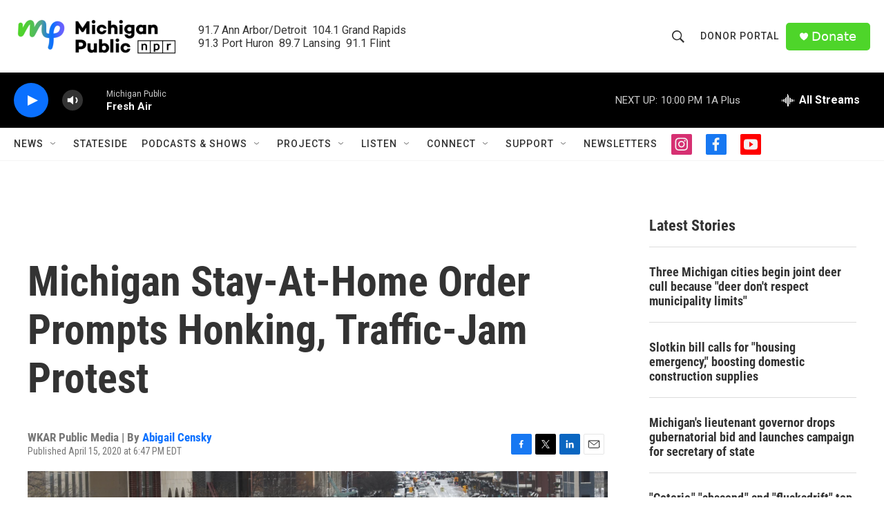

--- FILE ---
content_type: text/html;charset=UTF-8
request_url: https://www.michiganpublic.org/2020-04-15/michigan-stay-at-home-order-prompts-honking-traffic-jam-protest
body_size: 31522
content:
<!DOCTYPE html>
<html class="ArtP aside" lang="en">
    <head>
    <meta charset="UTF-8">

    

    <style data-cssvarsponyfill="true">
        :root { --siteBgColorInverse: #121212; --primaryTextColorInverse: #ffffff; --secondaryTextColorInverse: #cccccc; --tertiaryTextColorInverse: #cccccc; --headerBgColorInverse: #000000; --headerBorderColorInverse: #858585; --headerTextColorInverse: #ffffff; --secC1_Inverse: #a2a2a2; --secC4_Inverse: #282828; --headerNavBarBgColorInverse: #121212; --headerMenuBgColorInverse: #ffffff; --headerMenuTextColorInverse: #6b2b85; --headerMenuTextColorHoverInverse: #6b2b85; --liveBlogTextColorInverse: #ffffff; --applyButtonColorInverse: #4485D5; --applyButtonTextColorInverse: #4485D5; --siteBgColor: #ffffff; --primaryTextColor: #333333; --secondaryTextColor: #666666; --secC1: #767676; --secC4: #f5f5f5; --secC5: #ffffff; --siteBgColor: #ffffff; --siteInverseBgColor: #000000; --linkColor: #0a70ff; --linkHoverColor: #6f60ff; --headerBgColor: #ffffff; --headerBgColorInverse: #000000; --headerBorderColor: #e6e6e6; --headerBorderColorInverse: #858585; --tertiaryTextColor: #1c1c1c; --headerTextColor: #333333; --buttonTextColor: #ffffff; --headerNavBarBgColor: #ffffff; --headerNavBarTextColor: #333333; --headerMenuBgColor: #ffffff; --headerMenuTextColor: #333333; --headerMenuTextColorHover: #767676; --liveBlogTextColor: #282829; --applyButtonColor: #194173; --applyButtonTextColor: #2c4273; --primaryColor1: #000000; --primaryColor2: #0a70ff; --breakingColor: #ff6f00; --secC2: #dcdcdc; --secC3: #e6e6e6; --secC5: #ffffff; --linkColor: #0a70ff; --linkHoverColor: #6f60ff; --donateBGColor: #4ed52a; --headerIconColor: #ffffff; --hatButtonBgColor: #ffffff; --hatButtonBgHoverColor: #411c58; --hatButtonBorderColor: #411c58; --hatButtonBorderHoverColor: #ffffff; --hatButtoniconColor: #d62021; --hatButtonTextColor: #411c58; --hatButtonTextHoverColor: #ffffff; --footerTextColor: #ffffff; --footerTextBgColor: #ffffff; --footerPartnersBgColor: #000000; --listBorderColor: #000000; --gridBorderColor: #e6e6e6; --tagButtonBorderColor: #0a70ff; --tagButtonTextColor: #0a70ff; --breakingTextColor: #ffffff; --sectionTextColor: #ffffff; --contentWidth: 1240px; --primaryHeadlineFont: sans-serif; --secHlFont: sans-serif; --bodyFont: sans-serif; --colorWhite: #ffffff; --colorBlack: #000000;} .fonts-loaded { --primaryHeadlineFont: "Roboto Condensed"; --secHlFont: "Roboto Condensed"; --bodyFont: "Roboto"; --liveBlogBodyFont: "Roboto";}
    </style>

    
    <meta property="fb:app_id" content="478861183554801">


    <meta property="og:title" content="Michigan Stay-At-Home Order Prompts Honking, Traffic-Jam Protest ">

    <meta property="og:url" content="https://www.michiganpublic.org/2020-04-15/michigan-stay-at-home-order-prompts-honking-traffic-jam-protest">

    <meta property="og:image" content="https://npr.brightspotcdn.com/dims4/default/f00ac75/2147483647/strip/true/crop/5062x2658+0+95/resize/1200x630!/quality/90/?url=https%3A%2F%2Fmedia.npr.org%2Fassets%2Fimg%2F2020%2F04%2F15%2Fap_20106642259484_wide-882fc4f5df16abfaa7a8cc1ef98319a0cdb45e7a.jpg">

    
    <meta property="og:image:url" content="https://npr.brightspotcdn.com/dims4/default/f00ac75/2147483647/strip/true/crop/5062x2658+0+95/resize/1200x630!/quality/90/?url=https%3A%2F%2Fmedia.npr.org%2Fassets%2Fimg%2F2020%2F04%2F15%2Fap_20106642259484_wide-882fc4f5df16abfaa7a8cc1ef98319a0cdb45e7a.jpg">
    
    <meta property="og:image:width" content="1200">
    <meta property="og:image:height" content="630">
    <meta property="og:image:type" content="image/jpeg">
    
    <meta property="og:image:alt" content="Flag-waving, honking protesters drove past the Michigan Capitol on Wednesday to show their displeasure with Gov. Gretchen Whitmer&#x27;s orders to keep people at home and businesses locked during the COVID-19 outbreak.">
    

    <meta property="og:description" content="Demonstrators jammed streets around the state Capitol on Wednesday, saying Gov. Gretchen Whitmer&#x27;s stay-at-home order goes too far.">

    <meta property="og:site_name" content="Michigan Public">



    <meta property="og:type" content="article">

    <meta property="article:author" content="https://www.michiganpublic.org/people/abigail-censky">

    <meta property="article:published_time" content="2020-04-15T22:47:00">

    <meta property="article:modified_time" content="2021-08-11T19:51:22.908">

    <meta property="article:tag" content="NPR-COVID19">

    
    <meta name="twitter:card" content="summary_large_image"/>
    
    
    
    
    <meta name="twitter:description" content="Demonstrators jammed streets around the state Capitol on Wednesday, saying Gov. Gretchen Whitmer&#x27;s stay-at-home order goes too far."/>
    
    
    <meta name="twitter:image" content="https://npr.brightspotcdn.com/dims4/default/9e31c58/2147483647/strip/true/crop/5061x2847+0+0/resize/1200x675!/quality/90/?url=https%3A%2F%2Fmedia.npr.org%2Fassets%2Fimg%2F2020%2F04%2F15%2Fap_20106642259484_wide-882fc4f5df16abfaa7a8cc1ef98319a0cdb45e7a.jpg"/>

    
    <meta name="twitter:image:alt" content="Flag-waving, honking protesters drove past the Michigan Capitol on Wednesday to show their displeasure with Gov. Gretchen Whitmer&#x27;s orders to keep people at home and businesses locked during the COVID-19 outbreak."/>
    
    
    <meta name="twitter:site" content="@michigan_public"/>
    
    
    
    <meta name="twitter:title" content="Michigan Stay-At-Home Order Prompts Honking, Traffic-Jam Protest "/>
    



    <link data-cssvarsponyfill="true" class="Webpack-css" rel="stylesheet" href="https://npr.brightspotcdn.com/resource/00000177-1bc0-debb-a57f-dfcf4a950000/styleguide/All.min.0db89f2a608a6b13cec2d9fc84f71c45.gz.css">

    <link rel="stylesheet" href="https://use.typekit.net/pmi7wam.css" as="style">


    <style>.FooterNavigation-items-item {
    display: inline-block
}</style>
<style>[class*='-articleBody'] > ul,
[class*='-articleBody'] > ul ul {
    list-style-type: disc;
}</style>


    <meta name="viewport" content="width=device-width, initial-scale=1, viewport-fit=cover"><title>Michigan Stay-At-Home Order Prompts Honking, Traffic-Jam Protest</title><meta name="description" content="Demonstrators jammed streets around the state Capitol on Wednesday, saying Gov. Gretchen Whitmer&#x27;s stay-at-home order goes too far."><link rel="canonical" href="https://www.npr.org/sections/coronavirus-live-updates/2020/04/15/835250693/michigan-stay-at-home-order-prompts-honking-traffic-jam-protest?ft=nprml&amp;f=835250693"><meta name="brightspot.contentId" content="0000017b-35d2-df5e-a97b-35fec92e0001"><link rel="apple-touch-icon"sizes="180x180"href="/apple-touch-icon.png"><link rel="icon"type="image/png"href="/favicon-32x32.png"><link rel="icon"type="image/png"href="/favicon-16x16.png">
    
    
    <meta name="brightspot-dataLayer" content="{
  &quot;author&quot; : &quot;Abigail Censky&quot;,
  &quot;bspStoryId&quot; : &quot;0000017b-35d2-df5e-a97b-35fec92e0001&quot;,
  &quot;category&quot; : &quot;&quot;,
  &quot;inlineAudio&quot; : 0,
  &quot;keywords&quot; : &quot;NPR-COVID19&quot;,
  &quot;nprCmsSite&quot; : true,
  &quot;nprStoryId&quot; : &quot;835250693&quot;,
  &quot;pageType&quot; : &quot;news-story&quot;,
  &quot;program&quot; : &quot;&quot;,
  &quot;publishedDate&quot; : &quot;2020-04-15T18:47:00Z&quot;,
  &quot;siteName&quot; : &quot;Michigan Public&quot;,
  &quot;station&quot; : &quot;Michigan Public&quot;,
  &quot;stationOrgId&quot; : &quot;1177&quot;,
  &quot;storyOrgId&quot; : &quot;s461&quot;,
  &quot;storyTheme&quot; : &quot;news-story&quot;,
  &quot;storyTitle&quot; : &quot;Michigan Stay-At-Home Order Prompts Honking, Traffic-Jam Protest &quot;,
  &quot;timezone&quot; : &quot;America/Detroit&quot;,
  &quot;wordCount&quot; : 0,
  &quot;series&quot; : &quot;&quot;
}">
    <script id="brightspot-dataLayer">
        (function () {
            var dataValue = document.head.querySelector('meta[name="brightspot-dataLayer"]').content;
            if (dataValue) {
                window.brightspotDataLayer = JSON.parse(dataValue);
            }
        })();
    </script>

    

    

    
    <script src="https://npr.brightspotcdn.com/resource/00000177-1bc0-debb-a57f-dfcf4a950000/styleguide/All.min.fd8f7fccc526453c829dde80fc7c2ef5.gz.js" async></script>
    

    <script>

  window.fbAsyncInit = function() {
      FB.init({
          
              appId : '478861183554801',
          
          xfbml : true,
          version : 'v2.9'
      });
  };

  (function(d, s, id){
     var js, fjs = d.getElementsByTagName(s)[0];
     if (d.getElementById(id)) {return;}
     js = d.createElement(s); js.id = id;
     js.src = "//connect.facebook.net/en_US/sdk.js";
     fjs.parentNode.insertBefore(js, fjs);
   }(document, 'script', 'facebook-jssdk'));
</script>
<script async="async" src="https://securepubads.g.doubleclick.net/tag/js/gpt.js"></script>
<script type="text/javascript">
    // Google tag setup
    var googletag = googletag || {};
    googletag.cmd = googletag.cmd || [];

    googletag.cmd.push(function () {
        // @see https://developers.google.com/publisher-tag/reference#googletag.PubAdsService_enableLazyLoad
        googletag.pubads().enableLazyLoad({
            fetchMarginPercent: 100, // fetch and render ads within this % of viewport
            renderMarginPercent: 100,
            mobileScaling: 1  // Same on mobile.
        });

        googletag.pubads().enableSingleRequest()
        googletag.pubads().enableAsyncRendering()
        googletag.pubads().collapseEmptyDivs()
        googletag.pubads().disableInitialLoad()
        googletag.enableServices()
    })
</script>
<meta name="gtm-dataLayer" content="{
  &quot;gtmAuthor&quot; : &quot;Abigail Censky&quot;,
  &quot;gtmBspStoryId&quot; : &quot;0000017b-35d2-df5e-a97b-35fec92e0001&quot;,
  &quot;gtmCategory&quot; : &quot;&quot;,
  &quot;gtmInlineAudio&quot; : 0,
  &quot;gtmKeywords&quot; : &quot;NPR-COVID19&quot;,
  &quot;gtmNprCmsSite&quot; : true,
  &quot;gtmNprStoryId&quot; : &quot;835250693&quot;,
  &quot;gtmPageType&quot; : &quot;news-story&quot;,
  &quot;gtmProgram&quot; : &quot;&quot;,
  &quot;gtmPublishedDate&quot; : &quot;2020-04-15T18:47:00Z&quot;,
  &quot;gtmSiteName&quot; : &quot;Michigan Public&quot;,
  &quot;gtmStation&quot; : &quot;Michigan Public&quot;,
  &quot;gtmStationOrgId&quot; : &quot;1177&quot;,
  &quot;gtmStoryOrgId&quot; : &quot;s461&quot;,
  &quot;gtmStoryTheme&quot; : &quot;news-story&quot;,
  &quot;gtmStoryTitle&quot; : &quot;Michigan Stay-At-Home Order Prompts Honking, Traffic-Jam Protest &quot;,
  &quot;gtmTimezone&quot; : &quot;America/Detroit&quot;,
  &quot;gtmWordCount&quot; : 0,
  &quot;gtmSeries&quot; : &quot;&quot;
}"><script>

    (function () {
        var dataValue = document.head.querySelector('meta[name="gtm-dataLayer"]').content;
        if (dataValue) {
            window.dataLayer = window.dataLayer || [];
            dataValue = JSON.parse(dataValue);
            dataValue['event'] = 'gtmFirstView';
            window.dataLayer.push(dataValue);
        }
    })();

    (function(w,d,s,l,i){w[l]=w[l]||[];w[l].push({'gtm.start':
            new Date().getTime(),event:'gtm.js'});var f=d.getElementsByTagName(s)[0],
        j=d.createElement(s),dl=l!='dataLayer'?'&l='+l:'';j.async=true;j.src=
        'https://www.googletagmanager.com/gtm.js?id='+i+dl;f.parentNode.insertBefore(j,f);
})(window,document,'script','dataLayer','GTM-N39QFDR');</script><script type="application/ld+json">{"@context":"http://schema.org","@type":"ListenAction","description":"Demonstrators jammed streets around the state Capitol on Wednesday, saying Gov. Gretchen Whitmer's stay-at-home order goes too far.","name":"Michigan Stay-At-Home Order Prompts Honking, Traffic-Jam Protest "}</script><script type="application/ld+json">{"@context":"http://schema.org","@type":"NewsArticle","author":[{"@context":"http://schema.org","@type":"Person","name":"Abigail Censky","url":"https://www.michiganpublic.org/people/abigail-censky"}],"dateModified":"2021-08-11T15:51:22Z","datePublished":"2020-04-15T18:47:00Z","headline":"Michigan Stay-At-Home Order Prompts Honking, Traffic-Jam Protest ","image":{"@context":"http://schema.org","@type":"ImageObject","url":"https://media.npr.org/assets/img/2020/04/15/ap_20106642259484_wide-882fc4f5df16abfaa7a8cc1ef98319a0cdb45e7a.jpg"},"mainEntityOfPage":{"@type":"NewsArticle","@id":"https://www.michiganpublic.org/2020-04-15/michigan-stay-at-home-order-prompts-honking-traffic-jam-protest"},"publisher":{"@type":"Organization","name":"Michigan Public","logo":{"@context":"http://schema.org","@type":"ImageObject","height":"60","url":"https://npr.brightspotcdn.com/dims4/default/f1a6b5a/2147483647/resize/x60/quality/90/?url=http%3A%2F%2Fnpr-brightspot.s3.amazonaws.com%2Fa6%2Fb7%2Fb9517b9443259c15867f61671134%2Fmp-homepage-header.png","width":"240"}}}</script><script>window.addEventListener('DOMContentLoaded', (event) => {
    window.nulldurationobserver = new MutationObserver(function (mutations) {
        document.querySelectorAll('.StreamPill-duration').forEach(pill => { 
      if (pill.innerText == "LISTENNULL") {
         pill.innerText = "LISTEN"
      } 
    });
      });

      window.nulldurationobserver.observe(document.body, {
        childList: true,
        subtree: true
      });
});
</script>


    <script>
        var head = document.getElementsByTagName('head')
        head = head[0]
        var link = document.createElement('link');
        link.setAttribute('href', 'https://fonts.googleapis.com/css?family=Roboto Condensed|Roboto|Roboto:400,500,700&display=swap');
        var relList = link.relList;

        if (relList && relList.supports('preload')) {
            link.setAttribute('as', 'style');
            link.setAttribute('rel', 'preload');
            link.setAttribute('onload', 'this.rel="stylesheet"');
            link.setAttribute('crossorigin', 'anonymous');
        } else {
            link.setAttribute('rel', 'stylesheet');
        }

        head.appendChild(link);
    </script>
</head>


    <body class="Page-body" data-content-width="1240px">
    <noscript>
    <iframe src="https://www.googletagmanager.com/ns.html?id=GTM-N39QFDR" height="0" width="0" style="display:none;visibility:hidden"></iframe>
</noscript>
        

    <!-- Putting icons here, so we don't have to include in a bunch of -body hbs's -->
<svg xmlns="http://www.w3.org/2000/svg" style="display:none" id="iconsMap1" class="iconsMap">
    <symbol id="play-icon" viewBox="0 0 115 115">
        <polygon points="0,0 115,57.5 0,115" fill="currentColor" />
    </symbol>
    <symbol id="grid" viewBox="0 0 32 32">
            <g>
                <path d="M6.4,5.7 C6.4,6.166669 6.166669,6.4 5.7,6.4 L0.7,6.4 C0.233331,6.4 0,6.166669 0,5.7 L0,0.7 C0,0.233331 0.233331,0 0.7,0 L5.7,0 C6.166669,0 6.4,0.233331 6.4,0.7 L6.4,5.7 Z M19.2,5.7 C19.2,6.166669 18.966669,6.4 18.5,6.4 L13.5,6.4 C13.033331,6.4 12.8,6.166669 12.8,5.7 L12.8,0.7 C12.8,0.233331 13.033331,0 13.5,0 L18.5,0 C18.966669,0 19.2,0.233331 19.2,0.7 L19.2,5.7 Z M32,5.7 C32,6.166669 31.766669,6.4 31.3,6.4 L26.3,6.4 C25.833331,6.4 25.6,6.166669 25.6,5.7 L25.6,0.7 C25.6,0.233331 25.833331,0 26.3,0 L31.3,0 C31.766669,0 32,0.233331 32,0.7 L32,5.7 Z M6.4,18.5 C6.4,18.966669 6.166669,19.2 5.7,19.2 L0.7,19.2 C0.233331,19.2 0,18.966669 0,18.5 L0,13.5 C0,13.033331 0.233331,12.8 0.7,12.8 L5.7,12.8 C6.166669,12.8 6.4,13.033331 6.4,13.5 L6.4,18.5 Z M19.2,18.5 C19.2,18.966669 18.966669,19.2 18.5,19.2 L13.5,19.2 C13.033331,19.2 12.8,18.966669 12.8,18.5 L12.8,13.5 C12.8,13.033331 13.033331,12.8 13.5,12.8 L18.5,12.8 C18.966669,12.8 19.2,13.033331 19.2,13.5 L19.2,18.5 Z M32,18.5 C32,18.966669 31.766669,19.2 31.3,19.2 L26.3,19.2 C25.833331,19.2 25.6,18.966669 25.6,18.5 L25.6,13.5 C25.6,13.033331 25.833331,12.8 26.3,12.8 L31.3,12.8 C31.766669,12.8 32,13.033331 32,13.5 L32,18.5 Z M6.4,31.3 C6.4,31.766669 6.166669,32 5.7,32 L0.7,32 C0.233331,32 0,31.766669 0,31.3 L0,26.3 C0,25.833331 0.233331,25.6 0.7,25.6 L5.7,25.6 C6.166669,25.6 6.4,25.833331 6.4,26.3 L6.4,31.3 Z M19.2,31.3 C19.2,31.766669 18.966669,32 18.5,32 L13.5,32 C13.033331,32 12.8,31.766669 12.8,31.3 L12.8,26.3 C12.8,25.833331 13.033331,25.6 13.5,25.6 L18.5,25.6 C18.966669,25.6 19.2,25.833331 19.2,26.3 L19.2,31.3 Z M32,31.3 C32,31.766669 31.766669,32 31.3,32 L26.3,32 C25.833331,32 25.6,31.766669 25.6,31.3 L25.6,26.3 C25.6,25.833331 25.833331,25.6 26.3,25.6 L31.3,25.6 C31.766669,25.6 32,25.833331 32,26.3 L32,31.3 Z" id=""></path>
            </g>
    </symbol>
    <symbol id="radio-stream" width="18" height="19" viewBox="0 0 18 19">
        <g fill="currentColor" fill-rule="nonzero">
            <path d="M.5 8c-.276 0-.5.253-.5.565v1.87c0 .312.224.565.5.565s.5-.253.5-.565v-1.87C1 8.253.776 8 .5 8zM2.5 8c-.276 0-.5.253-.5.565v1.87c0 .312.224.565.5.565s.5-.253.5-.565v-1.87C3 8.253 2.776 8 2.5 8zM3.5 7c-.276 0-.5.276-.5.617v3.766c0 .34.224.617.5.617s.5-.276.5-.617V7.617C4 7.277 3.776 7 3.5 7zM5.5 6c-.276 0-.5.275-.5.613v5.774c0 .338.224.613.5.613s.5-.275.5-.613V6.613C6 6.275 5.776 6 5.5 6zM6.5 4c-.276 0-.5.26-.5.58v8.84c0 .32.224.58.5.58s.5-.26.5-.58V4.58C7 4.26 6.776 4 6.5 4zM8.5 0c-.276 0-.5.273-.5.61v17.78c0 .337.224.61.5.61s.5-.273.5-.61V.61C9 .273 8.776 0 8.5 0zM9.5 2c-.276 0-.5.274-.5.612v14.776c0 .338.224.612.5.612s.5-.274.5-.612V2.612C10 2.274 9.776 2 9.5 2zM11.5 5c-.276 0-.5.276-.5.616v8.768c0 .34.224.616.5.616s.5-.276.5-.616V5.616c0-.34-.224-.616-.5-.616zM12.5 6c-.276 0-.5.262-.5.584v4.832c0 .322.224.584.5.584s.5-.262.5-.584V6.584c0-.322-.224-.584-.5-.584zM14.5 7c-.276 0-.5.29-.5.647v3.706c0 .357.224.647.5.647s.5-.29.5-.647V7.647C15 7.29 14.776 7 14.5 7zM15.5 8c-.276 0-.5.253-.5.565v1.87c0 .312.224.565.5.565s.5-.253.5-.565v-1.87c0-.312-.224-.565-.5-.565zM17.5 8c-.276 0-.5.253-.5.565v1.87c0 .312.224.565.5.565s.5-.253.5-.565v-1.87c0-.312-.224-.565-.5-.565z"/>
        </g>
    </symbol>
    <symbol id="icon-magnify" viewBox="0 0 31 31">
        <g>
            <path fill-rule="evenodd" d="M22.604 18.89l-.323.566 8.719 8.8L28.255 31l-8.719-8.8-.565.404c-2.152 1.346-4.386 2.018-6.7 2.018-3.39 0-6.284-1.21-8.679-3.632C1.197 18.568 0 15.66 0 12.27c0-3.39 1.197-6.283 3.592-8.678C5.987 1.197 8.88 0 12.271 0c3.39 0 6.283 1.197 8.678 3.592 2.395 2.395 3.593 5.288 3.593 8.679 0 2.368-.646 4.574-1.938 6.62zM19.162 5.77C17.322 3.925 15.089 3 12.46 3c-2.628 0-4.862.924-6.702 2.77C3.92 7.619 3 9.862 3 12.5c0 2.639.92 4.882 2.76 6.73C7.598 21.075 9.832 22 12.46 22c2.629 0 4.862-.924 6.702-2.77C21.054 17.33 22 15.085 22 12.5c0-2.586-.946-4.83-2.838-6.73z"/>
        </g>
    </symbol>
    <symbol id="burger-menu" viewBox="0 0 14 10">
        <g>
            <path fill-rule="evenodd" d="M0 5.5v-1h14v1H0zM0 1V0h14v1H0zm0 9V9h14v1H0z"></path>
        </g>
    </symbol>
    <symbol id="close-x" viewBox="0 0 14 14">
        <g>
            <path fill-rule="nonzero" d="M6.336 7L0 .664.664 0 7 6.336 13.336 0 14 .664 7.664 7 14 13.336l-.664.664L7 7.664.664 14 0 13.336 6.336 7z"></path>
        </g>
    </symbol>
    <symbol id="share-more-arrow" viewBox="0 0 512 512" style="enable-background:new 0 0 512 512;">
        <g>
            <g>
                <path d="M512,241.7L273.643,3.343v156.152c-71.41,3.744-138.015,33.337-188.958,84.28C30.075,298.384,0,370.991,0,448.222v60.436
                    l29.069-52.985c45.354-82.671,132.173-134.027,226.573-134.027c5.986,0,12.004,0.212,18.001,0.632v157.779L512,241.7z
                    M255.642,290.666c-84.543,0-163.661,36.792-217.939,98.885c26.634-114.177,129.256-199.483,251.429-199.483h15.489V78.131
                    l163.568,163.568L304.621,405.267V294.531l-13.585-1.683C279.347,291.401,267.439,290.666,255.642,290.666z"></path>
            </g>
        </g>
    </symbol>
    <symbol id="chevron" viewBox="0 0 100 100">
        <g>
            <path d="M22.4566257,37.2056786 L-21.4456527,71.9511488 C-22.9248661,72.9681457 -24.9073712,72.5311671 -25.8758148,70.9765924 L-26.9788683,69.2027424 C-27.9450684,67.6481676 -27.5292733,65.5646602 -26.0500598,64.5484493 L20.154796,28.2208967 C21.5532435,27.2597011 23.3600078,27.2597011 24.759951,28.2208967 L71.0500598,64.4659264 C72.5292733,65.4829232 72.9450684,67.5672166 71.9788683,69.1217913 L70.8750669,70.8956413 C69.9073712,72.4502161 67.9241183,72.8848368 66.4449048,71.8694118 L22.4566257,37.2056786 Z" id="Transparent-Chevron" transform="translate(22.500000, 50.000000) rotate(90.000000) translate(-22.500000, -50.000000) "></path>
        </g>
    </symbol>
</svg>

<svg xmlns="http://www.w3.org/2000/svg" style="display:none" id="iconsMap2" class="iconsMap">
    <symbol id="mono-icon-facebook" viewBox="0 0 10 19">
        <path fill-rule="evenodd" d="M2.707 18.25V10.2H0V7h2.707V4.469c0-1.336.375-2.373 1.125-3.112C4.582.62 5.578.25 6.82.25c1.008 0 1.828.047 2.461.14v2.848H7.594c-.633 0-1.067.14-1.301.422-.188.235-.281.61-.281 1.125V7H9l-.422 3.2H6.012v8.05H2.707z"></path>
    </symbol>
    <symbol id="mono-icon-instagram" viewBox="0 0 17 17">
        <g>
            <path fill-rule="evenodd" d="M8.281 4.207c.727 0 1.4.182 2.022.545a4.055 4.055 0 0 1 1.476 1.477c.364.62.545 1.294.545 2.021 0 .727-.181 1.4-.545 2.021a4.055 4.055 0 0 1-1.476 1.477 3.934 3.934 0 0 1-2.022.545c-.726 0-1.4-.182-2.021-.545a4.055 4.055 0 0 1-1.477-1.477 3.934 3.934 0 0 1-.545-2.021c0-.727.182-1.4.545-2.021A4.055 4.055 0 0 1 6.26 4.752a3.934 3.934 0 0 1 2.021-.545zm0 6.68a2.54 2.54 0 0 0 1.864-.774 2.54 2.54 0 0 0 .773-1.863 2.54 2.54 0 0 0-.773-1.863 2.54 2.54 0 0 0-1.864-.774 2.54 2.54 0 0 0-1.863.774 2.54 2.54 0 0 0-.773 1.863c0 .727.257 1.348.773 1.863a2.54 2.54 0 0 0 1.863.774zM13.45 4.03c-.023.258-.123.48-.299.668a.856.856 0 0 1-.65.281.913.913 0 0 1-.668-.28.913.913 0 0 1-.281-.669c0-.258.094-.48.281-.668a.913.913 0 0 1 .668-.28c.258 0 .48.093.668.28.187.188.281.41.281.668zm2.672.95c.023.656.035 1.746.035 3.269 0 1.523-.017 2.62-.053 3.287-.035.668-.134 1.248-.298 1.74a4.098 4.098 0 0 1-.967 1.53 4.098 4.098 0 0 1-1.53.966c-.492.164-1.072.264-1.74.3-.668.034-1.763.052-3.287.052-1.523 0-2.619-.018-3.287-.053-.668-.035-1.248-.146-1.74-.334a3.747 3.747 0 0 1-1.53-.931 4.098 4.098 0 0 1-.966-1.53c-.164-.492-.264-1.072-.299-1.74C.424 10.87.406 9.773.406 8.25S.424 5.63.46 4.963c.035-.668.135-1.248.299-1.74.21-.586.533-1.096.967-1.53A4.098 4.098 0 0 1 3.254.727c.492-.164 1.072-.264 1.74-.3C5.662.394 6.758.376 8.281.376c1.524 0 2.62.018 3.287.053.668.035 1.248.135 1.74.299a4.098 4.098 0 0 1 2.496 2.496c.165.492.27 1.078.317 1.757zm-1.687 7.91c.14-.399.234-1.032.28-1.899.024-.515.036-1.242.036-2.18V7.689c0-.961-.012-1.688-.035-2.18-.047-.89-.14-1.524-.281-1.899a2.537 2.537 0 0 0-1.512-1.511c-.375-.14-1.008-.235-1.899-.282a51.292 51.292 0 0 0-2.18-.035H7.72c-.938 0-1.664.012-2.18.035-.867.047-1.5.141-1.898.282a2.537 2.537 0 0 0-1.512 1.511c-.14.375-.234 1.008-.281 1.899a51.292 51.292 0 0 0-.036 2.18v1.125c0 .937.012 1.664.036 2.18.047.866.14 1.5.28 1.898.306.726.81 1.23 1.513 1.511.398.141 1.03.235 1.898.282.516.023 1.242.035 2.18.035h1.125c.96 0 1.687-.012 2.18-.035.89-.047 1.523-.141 1.898-.282.726-.304 1.23-.808 1.512-1.511z"></path>
        </g>
    </symbol>
    <symbol id="mono-icon-email" viewBox="0 0 512 512">
        <g>
            <path d="M67,148.7c11,5.8,163.8,89.1,169.5,92.1c5.7,3,11.5,4.4,20.5,4.4c9,0,14.8-1.4,20.5-4.4c5.7-3,158.5-86.3,169.5-92.1
                c4.1-2.1,11-5.9,12.5-10.2c2.6-7.6-0.2-10.5-11.3-10.5H257H65.8c-11.1,0-13.9,3-11.3,10.5C56,142.9,62.9,146.6,67,148.7z"></path>
            <path d="M455.7,153.2c-8.2,4.2-81.8,56.6-130.5,88.1l82.2,92.5c2,2,2.9,4.4,1.8,5.6c-1.2,1.1-3.8,0.5-5.9-1.4l-98.6-83.2
                c-14.9,9.6-25.4,16.2-27.2,17.2c-7.7,3.9-13.1,4.4-20.5,4.4c-7.4,0-12.8-0.5-20.5-4.4c-1.9-1-12.3-7.6-27.2-17.2l-98.6,83.2
                c-2,2-4.7,2.6-5.9,1.4c-1.2-1.1-0.3-3.6,1.7-5.6l82.1-92.5c-48.7-31.5-123.1-83.9-131.3-88.1c-8.8-4.5-9.3,0.8-9.3,4.9
                c0,4.1,0,205,0,205c0,9.3,13.7,20.9,23.5,20.9H257h185.5c9.8,0,21.5-11.7,21.5-20.9c0,0,0-201,0-205
                C464,153.9,464.6,148.7,455.7,153.2z"></path>
        </g>
    </symbol>
    <symbol id="default-image" width="24" height="24" viewBox="0 0 24 24" fill="none" stroke="currentColor" stroke-width="2" stroke-linecap="round" stroke-linejoin="round" class="feather feather-image">
        <rect x="3" y="3" width="18" height="18" rx="2" ry="2"></rect>
        <circle cx="8.5" cy="8.5" r="1.5"></circle>
        <polyline points="21 15 16 10 5 21"></polyline>
    </symbol>
    <symbol id="icon-email" width="18px" viewBox="0 0 20 14">
        <g id="Symbols" stroke="none" stroke-width="1" fill="none" fill-rule="evenodd" stroke-linecap="round" stroke-linejoin="round">
            <g id="social-button-bar" transform="translate(-125.000000, -8.000000)" stroke="#000000">
                <g id="Group-2" transform="translate(120.000000, 0.000000)">
                    <g id="envelope" transform="translate(6.000000, 9.000000)">
                        <path d="M17.5909091,10.6363636 C17.5909091,11.3138182 17.0410909,11.8636364 16.3636364,11.8636364 L1.63636364,11.8636364 C0.958909091,11.8636364 0.409090909,11.3138182 0.409090909,10.6363636 L0.409090909,1.63636364 C0.409090909,0.958090909 0.958909091,0.409090909 1.63636364,0.409090909 L16.3636364,0.409090909 C17.0410909,0.409090909 17.5909091,0.958090909 17.5909091,1.63636364 L17.5909091,10.6363636 L17.5909091,10.6363636 Z" id="Stroke-406"></path>
                        <polyline id="Stroke-407" points="17.1818182 0.818181818 9 7.36363636 0.818181818 0.818181818"></polyline>
                    </g>
                </g>
            </g>
        </g>
    </symbol>
    <symbol id="mono-icon-print" viewBox="0 0 12 12">
        <g fill-rule="evenodd">
            <path fill-rule="nonzero" d="M9 10V7H3v3H1a1 1 0 0 1-1-1V4a1 1 0 0 1 1-1h10a1 1 0 0 1 1 1v3.132A2.868 2.868 0 0 1 9.132 10H9zm.5-4.5a1 1 0 1 0 0-2 1 1 0 0 0 0 2zM3 0h6v2H3z"></path>
            <path d="M4 8h4v4H4z"></path>
        </g>
    </symbol>
    <symbol id="mono-icon-copylink" viewBox="0 0 12 12">
        <g fill-rule="evenodd">
            <path d="M10.199 2.378c.222.205.4.548.465.897.062.332.016.614-.132.774L8.627 6.106c-.187.203-.512.232-.75-.014a.498.498 0 0 0-.706.028.499.499 0 0 0 .026.706 1.509 1.509 0 0 0 2.165-.04l1.903-2.06c.37-.398.506-.98.382-1.636-.105-.557-.392-1.097-.77-1.445L9.968.8C9.591.452 9.03.208 8.467.145 7.803.072 7.233.252 6.864.653L4.958 2.709a1.509 1.509 0 0 0 .126 2.161.5.5 0 1 0 .68-.734c-.264-.218-.26-.545-.071-.747L7.597 1.33c.147-.16.425-.228.76-.19.353.038.71.188.931.394l.91.843.001.001zM1.8 9.623c-.222-.205-.4-.549-.465-.897-.062-.332-.016-.614.132-.774l1.905-2.057c.187-.203.512-.232.75.014a.498.498 0 0 0 .706-.028.499.499 0 0 0-.026-.706 1.508 1.508 0 0 0-2.165.04L.734 7.275c-.37.399-.506.98-.382 1.637.105.557.392 1.097.77 1.445l.91.843c.376.35.937.594 1.5.656.664.073 1.234-.106 1.603-.507L7.04 9.291a1.508 1.508 0 0 0-.126-2.16.5.5 0 0 0-.68.734c.264.218.26.545.071.747l-1.904 2.057c-.147.16-.425.228-.76.191-.353-.038-.71-.188-.931-.394l-.91-.843z"></path>
            <path d="M8.208 3.614a.5.5 0 0 0-.707.028L3.764 7.677a.5.5 0 0 0 .734.68L8.235 4.32a.5.5 0 0 0-.027-.707"></path>
        </g>
    </symbol>
    <symbol id="mono-icon-linkedin" viewBox="0 0 16 17">
        <g fill-rule="evenodd">
            <path d="M3.734 16.125H.464V5.613h3.27zM2.117 4.172c-.515 0-.96-.188-1.336-.563A1.825 1.825 0 0 1 .22 2.273c0-.515.187-.96.562-1.335.375-.375.82-.563 1.336-.563.516 0 .961.188 1.336.563.375.375.563.82.563 1.335 0 .516-.188.961-.563 1.336-.375.375-.82.563-1.336.563zM15.969 16.125h-3.27v-5.133c0-.844-.07-1.453-.21-1.828-.259-.633-.762-.95-1.512-.95s-1.278.282-1.582.845c-.235.421-.352 1.043-.352 1.863v5.203H5.809V5.613h3.128v1.442h.036c.234-.469.609-.856 1.125-1.16.562-.375 1.218-.563 1.968-.563 1.524 0 2.59.48 3.2 1.441.468.774.703 1.97.703 3.586v5.766z"></path>
        </g>
    </symbol>
    <symbol id="mono-icon-pinterest" viewBox="0 0 512 512">
        <g>
            <path d="M256,32C132.3,32,32,132.3,32,256c0,91.7,55.2,170.5,134.1,205.2c-0.6-15.6-0.1-34.4,3.9-51.4
                c4.3-18.2,28.8-122.1,28.8-122.1s-7.2-14.3-7.2-35.4c0-33.2,19.2-58,43.2-58c20.4,0,30.2,15.3,30.2,33.6
                c0,20.5-13.1,51.1-19.8,79.5c-5.6,23.8,11.9,43.1,35.4,43.1c42.4,0,71-54.5,71-119.1c0-49.1-33.1-85.8-93.2-85.8
                c-67.9,0-110.3,50.7-110.3,107.3c0,19.5,5.8,33.3,14.8,43.9c4.1,4.9,4.7,6.9,3.2,12.5c-1.1,4.1-3.5,14-4.6,18
                c-1.5,5.7-6.1,7.7-11.2,5.6c-31.3-12.8-45.9-47-45.9-85.6c0-63.6,53.7-139.9,160.1-139.9c85.5,0,141.8,61.9,141.8,128.3
                c0,87.9-48.9,153.5-120.9,153.5c-24.2,0-46.9-13.1-54.7-27.9c0,0-13,51.6-15.8,61.6c-4.7,17.3-14,34.5-22.5,48
                c20.1,5.9,41.4,9.2,63.5,9.2c123.7,0,224-100.3,224-224C480,132.3,379.7,32,256,32z"></path>
        </g>
    </symbol>
    <symbol id="mono-icon-tumblr" viewBox="0 0 512 512">
        <g>
            <path d="M321.2,396.3c-11.8,0-22.4-2.8-31.5-8.3c-6.9-4.1-11.5-9.6-14-16.4c-2.6-6.9-3.6-22.3-3.6-46.4V224h96v-64h-96V48h-61.9
                c-2.7,21.5-7.5,44.7-14.5,58.6c-7,13.9-14,25.8-25.6,35.7c-11.6,9.9-25.6,17.9-41.9,23.3V224h48v140.4c0,19,2,33.5,5.9,43.5
                c4,10,11.1,19.5,21.4,28.4c10.3,8.9,22.8,15.7,37.3,20.5c14.6,4.8,31.4,7.2,50.4,7.2c16.7,0,30.3-1.7,44.7-5.1
                c14.4-3.4,30.5-9.3,48.2-17.6v-65.6C363.2,389.4,342.3,396.3,321.2,396.3z"></path>
        </g>
    </symbol>
    <symbol id="mono-icon-twitter" viewBox="0 0 1200 1227">
        <g>
            <path d="M714.163 519.284L1160.89 0H1055.03L667.137 450.887L357.328 0H0L468.492 681.821L0 1226.37H105.866L515.491
            750.218L842.672 1226.37H1200L714.137 519.284H714.163ZM569.165 687.828L521.697 619.934L144.011 79.6944H306.615L611.412
            515.685L658.88 583.579L1055.08 1150.3H892.476L569.165 687.854V687.828Z" fill="white"></path>
        </g>
    </symbol>
    <symbol id="mono-icon-youtube" viewBox="0 0 512 512">
        <g>
            <path fill-rule="evenodd" d="M508.6,148.8c0-45-33.1-81.2-74-81.2C379.2,65,322.7,64,265,64c-3,0-6,0-9,0s-6,0-9,0c-57.6,0-114.2,1-169.6,3.6
                c-40.8,0-73.9,36.4-73.9,81.4C1,184.6-0.1,220.2,0,255.8C-0.1,291.4,1,327,3.4,362.7c0,45,33.1,81.5,73.9,81.5
                c58.2,2.7,117.9,3.9,178.6,3.8c60.8,0.2,120.3-1,178.6-3.8c40.9,0,74-36.5,74-81.5c2.4-35.7,3.5-71.3,3.4-107
                C512.1,220.1,511,184.5,508.6,148.8z M207,353.9V157.4l145,98.2L207,353.9z"></path>
        </g>
    </symbol>
    <symbol id="mono-icon-flipboard" viewBox="0 0 500 500">
        <g>
            <path d="M0,0V500H500V0ZM400,200H300V300H200V400H100V100H400Z"></path>
        </g>
    </symbol>
    <symbol id="mono-icon-bluesky" viewBox="0 0 568 501">
        <g>
            <path d="M123.121 33.6637C188.241 82.5526 258.281 181.681 284 234.873C309.719 181.681 379.759 82.5526 444.879
            33.6637C491.866 -1.61183 568 -28.9064 568 57.9464C568 75.2916 558.055 203.659 552.222 224.501C531.947 296.954
            458.067 315.434 392.347 304.249C507.222 323.8 536.444 388.56 473.333 453.32C353.473 576.312 301.061 422.461
            287.631 383.039C285.169 375.812 284.017 372.431 284 375.306C283.983 372.431 282.831 375.812 280.369 383.039C266.939
            422.461 214.527 576.312 94.6667 453.32C31.5556 388.56 60.7778 323.8 175.653 304.249C109.933 315.434 36.0535
            296.954 15.7778 224.501C9.94525 203.659 0 75.2916 0 57.9464C0 -28.9064 76.1345 -1.61183 123.121 33.6637Z"
            fill="white">
            </path>
        </g>
    </symbol>
    <symbol id="mono-icon-threads" viewBox="0 0 192 192">
        <g>
            <path d="M141.537 88.9883C140.71 88.5919 139.87 88.2104 139.019 87.8451C137.537 60.5382 122.616 44.905 97.5619 44.745C97.4484 44.7443 97.3355 44.7443 97.222 44.7443C82.2364 44.7443 69.7731 51.1409 62.102 62.7807L75.881 72.2328C81.6116 63.5383 90.6052 61.6848 97.2286 61.6848C97.3051 61.6848 97.3819 61.6848 97.4576 61.6855C105.707 61.7381 111.932 64.1366 115.961 68.814C118.893 72.2193 120.854 76.925 121.825 82.8638C114.511 81.6207 106.601 81.2385 98.145 81.7233C74.3247 83.0954 59.0111 96.9879 60.0396 116.292C60.5615 126.084 65.4397 134.508 73.775 140.011C80.8224 144.663 89.899 146.938 99.3323 146.423C111.79 145.74 121.563 140.987 128.381 132.296C133.559 125.696 136.834 117.143 138.28 106.366C144.217 109.949 148.617 114.664 151.047 120.332C155.179 129.967 155.42 145.8 142.501 158.708C131.182 170.016 117.576 174.908 97.0135 175.059C74.2042 174.89 56.9538 167.575 45.7381 153.317C35.2355 139.966 29.8077 120.682 29.6052 96C29.8077 71.3178 35.2355 52.0336 45.7381 38.6827C56.9538 24.4249 74.2039 17.11 97.0132 16.9405C119.988 17.1113 137.539 24.4614 149.184 38.788C154.894 45.8136 159.199 54.6488 162.037 64.9503L178.184 60.6422C174.744 47.9622 169.331 37.0357 161.965 27.974C147.036 9.60668 125.202 0.195148 97.0695 0H96.9569C68.8816 0.19447 47.2921 9.6418 32.7883 28.0793C19.8819 44.4864 13.2244 67.3157 13.0007 95.9325L13 96L13.0007 96.0675C13.2244 124.684 19.8819 147.514 32.7883 163.921C47.2921 182.358 68.8816 191.806 96.9569 192H97.0695C122.03 191.827 139.624 185.292 154.118 170.811C173.081 151.866 172.51 128.119 166.26 113.541C161.776 103.087 153.227 94.5962 141.537 88.9883ZM98.4405 129.507C88.0005 130.095 77.1544 125.409 76.6196 115.372C76.2232 107.93 81.9158 99.626 99.0812 98.6368C101.047 98.5234 102.976 98.468 104.871 98.468C111.106 98.468 116.939 99.0737 122.242 100.233C120.264 124.935 108.662 128.946 98.4405 129.507Z" fill="white"></path>
        </g>
    </symbol>
 </svg>

<svg xmlns="http://www.w3.org/2000/svg" style="display:none" id="iconsMap3" class="iconsMap">
    <symbol id="volume-mute" x="0px" y="0px" viewBox="0 0 24 24" style="enable-background:new 0 0 24 24;">
        <polygon fill="currentColor" points="11,5 6,9 2,9 2,15 6,15 11,19 "/>
        <line style="fill:none;stroke:currentColor;stroke-width:2;stroke-linecap:round;stroke-linejoin:round;" x1="23" y1="9" x2="17" y2="15"/>
        <line style="fill:none;stroke:currentColor;stroke-width:2;stroke-linecap:round;stroke-linejoin:round;" x1="17" y1="9" x2="23" y2="15"/>
    </symbol>
    <symbol id="volume-low" x="0px" y="0px" viewBox="0 0 24 24" style="enable-background:new 0 0 24 24;" xml:space="preserve">
        <polygon fill="currentColor" points="11,5 6,9 2,9 2,15 6,15 11,19 "/>
    </symbol>
    <symbol id="volume-mid" x="0px" y="0px" viewBox="0 0 24 24" style="enable-background:new 0 0 24 24;">
        <polygon fill="currentColor" points="11,5 6,9 2,9 2,15 6,15 11,19 "/>
        <path style="fill:none;stroke:currentColor;stroke-width:2;stroke-linecap:round;stroke-linejoin:round;" d="M15.5,8.5c2,2,2,5.1,0,7.1"/>
    </symbol>
    <symbol id="volume-high" x="0px" y="0px" viewBox="0 0 24 24" style="enable-background:new 0 0 24 24;">
        <polygon fill="currentColor" points="11,5 6,9 2,9 2,15 6,15 11,19 "/>
        <path style="fill:none;stroke:currentColor;stroke-width:2;stroke-linecap:round;stroke-linejoin:round;" d="M19.1,4.9c3.9,3.9,3.9,10.2,0,14.1 M15.5,8.5c2,2,2,5.1,0,7.1"/>
    </symbol>
    <symbol id="pause-icon" viewBox="0 0 12 16">
        <rect x="0" y="0" width="4" height="16" fill="currentColor"></rect>
        <rect x="8" y="0" width="4" height="16" fill="currentColor"></rect>
    </symbol>
    <symbol id="heart" viewBox="0 0 24 24">
        <g>
            <path d="M12 4.435c-1.989-5.399-12-4.597-12 3.568 0 4.068 3.06 9.481 12 14.997 8.94-5.516 12-10.929 12-14.997 0-8.118-10-8.999-12-3.568z"/>
        </g>
    </symbol>
    <symbol id="icon-location" width="24" height="24" viewBox="0 0 24 24" fill="currentColor" stroke="currentColor" stroke-width="2" stroke-linecap="round" stroke-linejoin="round" class="feather feather-map-pin">
        <path d="M21 10c0 7-9 13-9 13s-9-6-9-13a9 9 0 0 1 18 0z" fill="currentColor" fill-opacity="1"></path>
        <circle cx="12" cy="10" r="5" fill="#ffffff"></circle>
    </symbol>
    <symbol id="icon-ticket" width="23px" height="15px" viewBox="0 0 23 15">
        <g stroke="none" stroke-width="1" fill="none" fill-rule="evenodd">
            <g transform="translate(-625.000000, -1024.000000)">
                <g transform="translate(625.000000, 1024.000000)">
                    <path d="M0,12.057377 L0,3.94262296 C0.322189879,4.12588308 0.696256938,4.23076923 1.0952381,4.23076923 C2.30500469,4.23076923 3.28571429,3.26645946 3.28571429,2.07692308 C3.28571429,1.68461385 3.17904435,1.31680209 2.99266757,1 L20.0073324,1 C19.8209556,1.31680209 19.7142857,1.68461385 19.7142857,2.07692308 C19.7142857,3.26645946 20.6949953,4.23076923 21.9047619,4.23076923 C22.3037431,4.23076923 22.6778101,4.12588308 23,3.94262296 L23,12.057377 C22.6778101,11.8741169 22.3037431,11.7692308 21.9047619,11.7692308 C20.6949953,11.7692308 19.7142857,12.7335405 19.7142857,13.9230769 C19.7142857,14.3153862 19.8209556,14.6831979 20.0073324,15 L2.99266757,15 C3.17904435,14.6831979 3.28571429,14.3153862 3.28571429,13.9230769 C3.28571429,12.7335405 2.30500469,11.7692308 1.0952381,11.7692308 C0.696256938,11.7692308 0.322189879,11.8741169 -2.13162821e-14,12.057377 Z" fill="currentColor"></path>
                    <path d="M14.5,0.533333333 L14.5,15.4666667" stroke="#FFFFFF" stroke-linecap="square" stroke-dasharray="2"></path>
                </g>
            </g>
        </g>
    </symbol>
    <symbol id="icon-refresh" width="24" height="24" viewBox="0 0 24 24" fill="none" stroke="currentColor" stroke-width="2" stroke-linecap="round" stroke-linejoin="round" class="feather feather-refresh-cw">
        <polyline points="23 4 23 10 17 10"></polyline>
        <polyline points="1 20 1 14 7 14"></polyline>
        <path d="M3.51 9a9 9 0 0 1 14.85-3.36L23 10M1 14l4.64 4.36A9 9 0 0 0 20.49 15"></path>
    </symbol>

    <symbol>
    <g id="mono-icon-link-post" stroke="none" stroke-width="1" fill="none" fill-rule="evenodd">
        <g transform="translate(-313.000000, -10148.000000)" fill="#000000" fill-rule="nonzero">
            <g transform="translate(306.000000, 10142.000000)">
                <path d="M14.0614027,11.2506973 L14.3070318,11.2618997 C15.6181751,11.3582102 16.8219637,12.0327684 17.6059678,13.1077805 C17.8500396,13.4424472 17.7765978,13.9116075 17.441931,14.1556793 C17.1072643,14.3997511 16.638104,14.3263093 16.3940322,13.9916425 C15.8684436,13.270965 15.0667922,12.8217495 14.1971448,12.7578692 C13.3952042,12.6989624 12.605753,12.9728728 12.0021966,13.5148801 L11.8552806,13.6559298 L9.60365896,15.9651545 C8.45118119,17.1890154 8.4677248,19.1416686 9.64054436,20.3445766 C10.7566428,21.4893084 12.5263723,21.5504727 13.7041492,20.5254372 L13.8481981,20.3916503 L15.1367586,19.070032 C15.4259192,18.7734531 15.9007548,18.7674393 16.1973338,19.0565998 C16.466951,19.3194731 16.4964317,19.7357968 16.282313,20.0321436 L16.2107659,20.117175 L14.9130245,21.4480474 C13.1386707,23.205741 10.3106091,23.1805355 8.5665371,21.3917196 C6.88861294,19.6707486 6.81173139,16.9294487 8.36035888,15.1065701 L8.5206409,14.9274155 L10.7811785,12.6088842 C11.6500838,11.7173642 12.8355419,11.2288664 14.0614027,11.2506973 Z M22.4334629,7.60828039 C24.1113871,9.32925141 24.1882686,12.0705513 22.6396411,13.8934299 L22.4793591,14.0725845 L20.2188215,16.3911158 C19.2919892,17.3420705 18.0049901,17.8344754 16.6929682,17.7381003 C15.3818249,17.6417898 14.1780363,16.9672316 13.3940322,15.8922195 C13.1499604,15.5575528 13.2234022,15.0883925 13.558069,14.8443207 C13.8927357,14.6002489 14.361896,14.6736907 14.6059678,15.0083575 C15.1315564,15.729035 15.9332078,16.1782505 16.8028552,16.2421308 C17.6047958,16.3010376 18.394247,16.0271272 18.9978034,15.4851199 L19.1447194,15.3440702 L21.396341,13.0348455 C22.5488188,11.8109846 22.5322752,9.85833141 21.3594556,8.65542337 C20.2433572,7.51069163 18.4736277,7.44952726 17.2944986,8.47594561 L17.1502735,8.60991269 L15.8541776,9.93153101 C15.5641538,10.2272658 15.0893026,10.2318956 14.7935678,9.94187181 C14.524718,9.67821384 14.4964508,9.26180596 14.7114324,8.96608447 L14.783227,8.88126205 L16.0869755,7.55195256 C17.8613293,5.79425896 20.6893909,5.81946452 22.4334629,7.60828039 Z" id="Icon-Link"></path>
            </g>
        </g>
    </g>
    </symbol>
    <symbol id="icon-passport-badge" viewBox="0 0 80 80">
        <g fill="none" fill-rule="evenodd">
            <path fill="#5680FF" d="M0 0L80 0 0 80z" transform="translate(-464.000000, -281.000000) translate(100.000000, 180.000000) translate(364.000000, 101.000000)"/>
            <g fill="#FFF" fill-rule="nonzero">
                <path d="M17.067 31.676l-3.488-11.143-11.144-3.488 11.144-3.488 3.488-11.144 3.488 11.166 11.143 3.488-11.143 3.466-3.488 11.143zm4.935-19.567l1.207.373 2.896-4.475-4.497 2.895.394 1.207zm-9.871 0l.373-1.207-4.497-2.895 2.895 4.475 1.229-.373zm9.871 9.893l-.373 1.207 4.497 2.896-2.895-4.497-1.229.394zm-9.871 0l-1.207-.373-2.895 4.497 4.475-2.895-.373-1.229zm22.002-4.935c0 9.41-7.634 17.066-17.066 17.066C7.656 34.133 0 26.5 0 17.067 0 7.634 7.634 0 17.067 0c9.41 0 17.066 7.634 17.066 17.067zm-2.435 0c0-8.073-6.559-14.632-14.631-14.632-8.073 0-14.632 6.559-14.632 14.632 0 8.072 6.559 14.631 14.632 14.631 8.072-.022 14.631-6.58 14.631-14.631z" transform="translate(-464.000000, -281.000000) translate(100.000000, 180.000000) translate(364.000000, 101.000000) translate(6.400000, 6.400000)"/>
            </g>
        </g>
    </symbol>
    <symbol id="icon-passport-badge-circle" viewBox="0 0 45 45">
        <g fill="none" fill-rule="evenodd">
            <circle cx="23.5" cy="23" r="20.5" fill="#5680FF"/>
            <g fill="#FFF" fill-rule="nonzero">
                <path d="M17.067 31.676l-3.488-11.143-11.144-3.488 11.144-3.488 3.488-11.144 3.488 11.166 11.143 3.488-11.143 3.466-3.488 11.143zm4.935-19.567l1.207.373 2.896-4.475-4.497 2.895.394 1.207zm-9.871 0l.373-1.207-4.497-2.895 2.895 4.475 1.229-.373zm9.871 9.893l-.373 1.207 4.497 2.896-2.895-4.497-1.229.394zm-9.871 0l-1.207-.373-2.895 4.497 4.475-2.895-.373-1.229zm22.002-4.935c0 9.41-7.634 17.066-17.066 17.066C7.656 34.133 0 26.5 0 17.067 0 7.634 7.634 0 17.067 0c9.41 0 17.066 7.634 17.066 17.067zm-2.435 0c0-8.073-6.559-14.632-14.631-14.632-8.073 0-14.632 6.559-14.632 14.632 0 8.072 6.559 14.631 14.632 14.631 8.072-.022 14.631-6.58 14.631-14.631z" transform="translate(-464.000000, -281.000000) translate(100.000000, 180.000000) translate(364.000000, 101.000000) translate(6.400000, 6.400000)"/>
            </g>
        </g>
    </symbol>
    <symbol id="icon-pbs-charlotte-passport-navy" viewBox="0 0 401 42">
        <g fill="none" fill-rule="evenodd">
            <g transform="translate(-91.000000, -1361.000000) translate(89.000000, 1275.000000) translate(2.828125, 86.600000) translate(217.623043, -0.000000)">
                <circle cx="20.435" cy="20.435" r="20.435" fill="#5680FF"/>
                <path fill="#FFF" fill-rule="nonzero" d="M20.435 36.115l-3.743-11.96-11.96-3.743 11.96-3.744 3.743-11.96 3.744 11.984 11.96 3.743-11.96 3.72-3.744 11.96zm5.297-21l1.295.4 3.108-4.803-4.826 3.108.423 1.295zm-10.594 0l.4-1.295-4.826-3.108 3.108 4.803 1.318-.4zm10.594 10.617l-.4 1.295 4.826 3.108-3.107-4.826-1.319.423zm-10.594 0l-1.295-.4-3.107 4.826 4.802-3.107-.4-1.319zm23.614-5.297c0 10.1-8.193 18.317-18.317 18.317-10.1 0-18.316-8.193-18.316-18.317 0-10.123 8.193-18.316 18.316-18.316 10.1 0 18.317 8.193 18.317 18.316zm-2.614 0c0-8.664-7.039-15.703-15.703-15.703S4.732 11.772 4.732 20.435c0 8.664 7.04 15.703 15.703 15.703 8.664-.023 15.703-7.063 15.703-15.703z"/>
            </g>
            <path fill="currentColor" fill-rule="nonzero" d="M4.898 31.675v-8.216h2.1c2.866 0 5.075-.658 6.628-1.975 1.554-1.316 2.33-3.217 2.33-5.703 0-2.39-.729-4.19-2.187-5.395-1.46-1.206-3.59-1.81-6.391-1.81H0v23.099h4.898zm1.611-12.229H4.898V12.59h2.227c1.338 0 2.32.274 2.947.821.626.548.94 1.396.94 2.544 0 1.137-.374 2.004-1.122 2.599-.748.595-1.875.892-3.38.892zm22.024 12.229c2.612 0 4.68-.59 6.201-1.77 1.522-1.18 2.283-2.823 2.283-4.93 0-1.484-.324-2.674-.971-3.57-.648-.895-1.704-1.506-3.168-1.832v-.158c1.074-.18 1.935-.711 2.583-1.596.648-.885.972-2.017.972-3.397 0-2.032-.74-3.515-2.22-4.447-1.48-.932-3.858-1.398-7.133-1.398H19.89v23.098h8.642zm-.9-13.95h-2.844V12.59h2.575c1.401 0 2.425.192 3.073.576.648.385.972 1.02.972 1.904 0 .948-.298 1.627-.893 2.038-.595.41-1.556.616-2.883.616zm.347 9.905H24.79v-6.02h3.033c2.739 0 4.108.96 4.108 2.876 0 1.064-.321 1.854-.964 2.37-.642.516-1.638.774-2.986.774zm18.343 4.36c2.676 0 4.764-.6 6.265-1.8 1.5-1.201 2.251-2.844 2.251-4.93 0-1.506-.4-2.778-1.2-3.815-.801-1.038-2.281-2.072-4.44-3.105-1.633-.779-2.668-1.319-3.105-1.619-.437-.3-.755-.61-.955-.932-.2-.321-.3-.698-.3-1.13 0-.695.247-1.258.742-1.69.495-.432 1.206-.648 2.133-.648.78 0 1.572.1 2.377.3.806.2 1.825.553 3.058 1.059l1.58-3.808c-1.19-.516-2.33-.916-3.421-1.2-1.09-.285-2.236-.427-3.436-.427-2.444 0-4.358.585-5.743 1.754-1.385 1.169-2.078 2.775-2.078 4.818 0 1.085.211 2.033.632 2.844.422.811.985 1.522 1.69 2.133.706.61 1.765 1.248 3.176 1.912 1.506.716 2.504 1.237 2.994 1.564.49.326.861.666 1.114 1.019.253.353.38.755.38 1.208 0 .811-.288 1.422-.862 1.833-.574.41-1.398.616-2.472.616-.896 0-1.883-.142-2.963-.426-1.08-.285-2.398-.775-3.957-1.47v4.55c1.896.927 4.076 1.39 6.54 1.39zm29.609 0c2.338 0 4.455-.394 6.351-1.184v-4.108c-2.307.811-4.27 1.216-5.893 1.216-3.865 0-5.798-2.575-5.798-7.725 0-2.475.506-4.405 1.517-5.79 1.01-1.385 2.438-2.078 4.281-2.078.843 0 1.701.153 2.575.458.874.306 1.743.664 2.607 1.075l1.58-3.982c-2.265-1.084-4.519-1.627-6.762-1.627-2.201 0-4.12.482-5.759 1.446-1.637.963-2.893 2.348-3.768 4.155-.874 1.806-1.31 3.91-1.31 6.311 0 3.813.89 6.738 2.67 8.777 1.78 2.038 4.35 3.057 7.709 3.057zm15.278-.315v-8.31c0-2.054.3-3.54.9-4.456.601-.916 1.575-1.374 2.923-1.374 1.896 0 2.844 1.274 2.844 3.823v10.317h4.819V20.157c0-2.085-.537-3.686-1.612-4.802-1.074-1.117-2.649-1.675-4.724-1.675-2.338 0-4.044.864-5.118 2.59h-.253l.11-1.421c.074-1.443.111-2.36.111-2.749V7.092h-4.819v24.583h4.82zm20.318.316c1.38 0 2.499-.198 3.357-.593.859-.395 1.693-1.103 2.504-2.125h.127l.932 2.402h3.365v-11.77c0-2.107-.632-3.676-1.896-4.708-1.264-1.033-3.08-1.549-5.45-1.549-2.476 0-4.73.532-6.762 1.596l1.595 3.254c1.907-.853 3.566-1.28 4.977-1.28 1.833 0 2.749.896 2.749 2.687v.774l-3.065.094c-2.644.095-4.621.588-5.932 1.478-1.312.89-1.967 2.272-1.967 4.147 0 1.79.487 3.17 1.461 4.14.974.968 2.31 1.453 4.005 1.453zm1.817-3.524c-1.559 0-2.338-.679-2.338-2.038 0-.948.342-1.653 1.027-2.117.684-.463 1.727-.716 3.128-.758l1.864-.063v1.453c0 1.064-.334 1.917-1.003 2.56-.669.642-1.562.963-2.678.963zm17.822 3.208v-8.99c0-1.422.429-2.528 1.287-3.318.859-.79 2.057-1.185 3.594-1.185.559 0 1.033.053 1.422.158l.364-4.518c-.432-.095-.975-.142-1.628-.142-1.095 0-2.109.303-3.04.908-.933.606-1.673 1.404-2.22 2.394h-.237l-.711-2.97h-3.65v17.663h4.819zm14.267 0V7.092h-4.819v24.583h4.819zm12.07.316c2.708 0 4.82-.811 6.336-2.433 1.517-1.622 2.275-3.871 2.275-6.746 0-1.854-.347-3.47-1.043-4.85-.695-1.38-1.69-2.439-2.986-3.176-1.295-.738-2.79-1.106-4.486-1.106-2.728 0-4.845.8-6.351 2.401-1.507 1.601-2.26 3.845-2.26 6.73 0 1.854.348 3.476 1.043 4.867.695 1.39 1.69 2.456 2.986 3.199 1.295.742 2.791 1.114 4.487 1.114zm.064-3.871c-1.295 0-2.23-.448-2.804-1.343-.574-.895-.861-2.217-.861-3.965 0-1.76.284-3.073.853-3.942.569-.87 1.495-1.304 2.78-1.304 1.296 0 2.228.437 2.797 1.312.569.874.853 2.185.853 3.934 0 1.758-.282 3.083-.845 3.973-.564.89-1.488 1.335-2.773 1.335zm18.154 3.87c1.748 0 3.222-.268 4.423-.805v-3.586c-1.18.368-2.19.552-3.033.552-.632 0-1.14-.163-1.525-.49-.384-.326-.576-.831-.576-1.516V17.63h4.945v-3.618h-4.945v-3.76h-3.081l-1.39 3.728-2.655 1.611v2.039h2.307v8.515c0 1.949.44 3.41 1.32 4.384.879.974 2.282 1.462 4.21 1.462zm13.619 0c1.748 0 3.223-.268 4.423-.805v-3.586c-1.18.368-2.19.552-3.033.552-.632 0-1.14-.163-1.524-.49-.385-.326-.577-.831-.577-1.516V17.63h4.945v-3.618h-4.945v-3.76h-3.08l-1.391 3.728-2.654 1.611v2.039h2.306v8.515c0 1.949.44 3.41 1.32 4.384.879.974 2.282 1.462 4.21 1.462zm15.562 0c1.38 0 2.55-.102 3.508-.308.958-.205 1.859-.518 2.701-.94v-3.728c-1.032.484-2.022.837-2.97 1.058-.948.222-1.954.332-3.017.332-1.37 0-2.433-.384-3.192-1.153-.758-.769-1.164-1.838-1.216-3.207h11.39v-2.338c0-2.507-.695-4.471-2.085-5.893-1.39-1.422-3.333-2.133-5.83-2.133-2.612 0-4.658.808-6.137 2.425-1.48 1.617-2.22 3.905-2.22 6.864 0 2.876.8 5.098 2.401 6.668 1.601 1.569 3.824 2.354 6.667 2.354zm2.686-11.153h-6.762c.085-1.19.416-2.11.996-2.757.579-.648 1.38-.972 2.401-.972 1.022 0 1.833.324 2.433.972.6.648.911 1.566.932 2.757zM270.555 31.675v-8.216h2.102c2.864 0 5.074-.658 6.627-1.975 1.554-1.316 2.33-3.217 2.33-5.703 0-2.39-.729-4.19-2.188-5.395-1.458-1.206-3.589-1.81-6.39-1.81h-7.378v23.099h4.897zm1.612-12.229h-1.612V12.59h2.228c1.338 0 2.32.274 2.946.821.627.548.94 1.396.94 2.544 0 1.137-.373 2.004-1.121 2.599-.748.595-1.875.892-3.381.892zm17.3 12.545c1.38 0 2.5-.198 3.357-.593.859-.395 1.694-1.103 2.505-2.125h.126l.932 2.402h3.365v-11.77c0-2.107-.632-3.676-1.896-4.708-1.264-1.033-3.08-1.549-5.45-1.549-2.475 0-4.73.532-6.762 1.596l1.596 3.254c1.906-.853 3.565-1.28 4.976-1.28 1.833 0 2.75.896 2.75 2.687v.774l-3.066.094c-2.643.095-4.62.588-5.932 1.478-1.311.89-1.967 2.272-1.967 4.147 0 1.79.487 3.17 1.461 4.14.975.968 2.31 1.453 4.005 1.453zm1.817-3.524c-1.559 0-2.338-.679-2.338-2.038 0-.948.342-1.653 1.027-2.117.684-.463 1.727-.716 3.128-.758l1.864-.063v1.453c0 1.064-.334 1.917-1.003 2.56-.669.642-1.561.963-2.678.963zm17.79 3.524c2.507 0 4.39-.474 5.648-1.422 1.259-.948 1.888-2.328 1.888-4.14 0-.874-.152-1.627-.458-2.259-.305-.632-.78-1.19-1.422-1.674-.642-.485-1.653-1.006-3.033-1.565-1.548-.621-2.552-1.09-3.01-1.406-.458-.316-.687-.69-.687-1.121 0-.77.71-1.154 2.133-1.154.8 0 1.585.121 2.354.364.769.242 1.595.553 2.48.932l1.454-3.476c-2.012-.927-4.082-1.39-6.21-1.39-2.232 0-3.957.429-5.173 1.287-1.217.859-1.825 2.073-1.825 3.642 0 .916.145 1.688.434 2.315.29.626.753 1.182 1.39 1.666.638.485 1.636 1.011 2.995 1.58.947.4 1.706.75 2.275 1.05.568.301.969.57 1.2.807.232.237.348.545.348.924 0 1.01-.874 1.516-2.623 1.516-.853 0-1.84-.142-2.962-.426-1.122-.284-2.13-.637-3.025-1.059v3.982c.79.337 1.637.592 2.543.766.906.174 2.001.26 3.286.26zm15.658 0c2.506 0 4.389-.474 5.648-1.422 1.258-.948 1.888-2.328 1.888-4.14 0-.874-.153-1.627-.459-2.259-.305-.632-.779-1.19-1.421-1.674-.643-.485-1.654-1.006-3.034-1.565-1.548-.621-2.551-1.09-3.01-1.406-.458-.316-.687-.69-.687-1.121 0-.77.711-1.154 2.133-1.154.8 0 1.585.121 2.354.364.769.242 1.596.553 2.48.932l1.454-3.476c-2.012-.927-4.081-1.39-6.209-1.39-2.233 0-3.957.429-5.174 1.287-1.216.859-1.825 2.073-1.825 3.642 0 .916.145 1.688.435 2.315.29.626.753 1.182 1.39 1.666.637.485 1.635 1.011 2.994 1.58.948.4 1.706.75 2.275 1.05.569.301.969.57 1.2.807.232.237.348.545.348.924 0 1.01-.874 1.516-2.622 1.516-.854 0-1.84-.142-2.963-.426-1.121-.284-2.13-.637-3.025-1.059v3.982c.79.337 1.638.592 2.543.766.906.174 2.002.26 3.287.26zm15.689 7.457V32.29c0-.232-.085-1.085-.253-2.56h.253c1.18 1.506 2.806 2.26 4.881 2.26 1.38 0 2.58-.364 3.602-1.09 1.022-.727 1.81-1.786 2.362-3.176.553-1.39.83-3.028.83-4.913 0-2.865-.59-5.103-1.77-6.715-1.18-1.611-2.812-2.417-4.897-2.417-2.212 0-3.881.874-5.008 2.622h-.222l-.679-2.29h-3.918v25.436h4.819zm3.523-11.36c-1.222 0-2.115-.41-2.678-1.232-.564-.822-.845-2.18-.845-4.076v-.521c.02-1.686.305-2.894.853-3.626.547-.732 1.416-1.098 2.606-1.098 1.138 0 1.973.434 2.505 1.303.531.87.797 2.172.797 3.91 0 3.56-1.08 5.34-3.238 5.34zm19.149 3.903c2.706 0 4.818-.811 6.335-2.433 1.517-1.622 2.275-3.871 2.275-6.746 0-1.854-.348-3.47-1.043-4.85-.695-1.38-1.69-2.439-2.986-3.176-1.295-.738-2.79-1.106-4.487-1.106-2.728 0-4.845.8-6.35 2.401-1.507 1.601-2.26 3.845-2.26 6.73 0 1.854.348 3.476 1.043 4.867.695 1.39 1.69 2.456 2.986 3.199 1.295.742 2.79 1.114 4.487 1.114zm.063-3.871c-1.296 0-2.23-.448-2.805-1.343-.574-.895-.86-2.217-.86-3.965 0-1.76.284-3.073.853-3.942.568-.87 1.495-1.304 2.78-1.304 1.296 0 2.228.437 2.797 1.312.568.874.853 2.185.853 3.934 0 1.758-.282 3.083-.846 3.973-.563.89-1.487 1.335-2.772 1.335zm16.921 3.555v-8.99c0-1.422.43-2.528 1.288-3.318.858-.79 2.056-1.185 3.594-1.185.558 0 1.032.053 1.422.158l.363-4.518c-.432-.095-.974-.142-1.627-.142-1.096 0-2.11.303-3.041.908-.933.606-1.672 1.404-2.22 2.394h-.237l-.711-2.97h-3.65v17.663h4.819zm15.5.316c1.748 0 3.222-.269 4.423-.806v-3.586c-1.18.368-2.19.552-3.033.552-.632 0-1.14-.163-1.525-.49-.384-.326-.577-.831-.577-1.516V17.63h4.945v-3.618h-4.945v-3.76h-3.08l-1.39 3.728-2.655 1.611v2.039h2.307v8.515c0 1.949.44 3.41 1.319 4.384.88.974 2.283 1.462 4.21 1.462z" transform="translate(-91.000000, -1361.000000) translate(89.000000, 1275.000000) translate(2.828125, 86.600000)"/>
        </g>
    </symbol>
    <symbol id="icon-closed-captioning" viewBox="0 0 512 512">
        <g>
            <path fill="currentColor" d="M464 64H48C21.5 64 0 85.5 0 112v288c0 26.5 21.5 48 48 48h416c26.5 0 48-21.5 48-48V112c0-26.5-21.5-48-48-48zm-6 336H54c-3.3 0-6-2.7-6-6V118c0-3.3 2.7-6 6-6h404c3.3 0 6 2.7 6 6v276c0 3.3-2.7 6-6 6zm-211.1-85.7c1.7 2.4 1.5 5.6-.5 7.7-53.6 56.8-172.8 32.1-172.8-67.9 0-97.3 121.7-119.5 172.5-70.1 2.1 2 2.5 3.2 1 5.7l-17.5 30.5c-1.9 3.1-6.2 4-9.1 1.7-40.8-32-94.6-14.9-94.6 31.2 0 48 51 70.5 92.2 32.6 2.8-2.5 7.1-2.1 9.2.9l19.6 27.7zm190.4 0c1.7 2.4 1.5 5.6-.5 7.7-53.6 56.9-172.8 32.1-172.8-67.9 0-97.3 121.7-119.5 172.5-70.1 2.1 2 2.5 3.2 1 5.7L420 220.2c-1.9 3.1-6.2 4-9.1 1.7-40.8-32-94.6-14.9-94.6 31.2 0 48 51 70.5 92.2 32.6 2.8-2.5 7.1-2.1 9.2.9l19.6 27.7z"></path>
        </g>
    </symbol>
    <symbol id="circle" viewBox="0 0 24 24">
        <circle cx="50%" cy="50%" r="50%"></circle>
    </symbol>
    <symbol id="spinner" role="img" viewBox="0 0 512 512">
        <g class="fa-group">
            <path class="fa-secondary" fill="currentColor" d="M478.71 364.58zm-22 6.11l-27.83-15.9a15.92 15.92 0 0 1-6.94-19.2A184 184 0 1 1 256 72c5.89 0 11.71.29 17.46.83-.74-.07-1.48-.15-2.23-.21-8.49-.69-15.23-7.31-15.23-15.83v-32a16 16 0 0 1 15.34-16C266.24 8.46 261.18 8 256 8 119 8 8 119 8 256s111 248 248 248c98 0 182.42-56.95 222.71-139.42-4.13 7.86-14.23 10.55-22 6.11z" opacity="0.4"/><path class="fa-primary" fill="currentColor" d="M271.23 72.62c-8.49-.69-15.23-7.31-15.23-15.83V24.73c0-9.11 7.67-16.78 16.77-16.17C401.92 17.18 504 124.67 504 256a246 246 0 0 1-25 108.24c-4 8.17-14.37 11-22.26 6.45l-27.84-15.9c-7.41-4.23-9.83-13.35-6.2-21.07A182.53 182.53 0 0 0 440 256c0-96.49-74.27-175.63-168.77-183.38z"/>
        </g>
    </symbol>
    <symbol id="icon-calendar" width="24" height="24" viewBox="0 0 24 24" fill="none" stroke="currentColor" stroke-width="2" stroke-linecap="round" stroke-linejoin="round">
        <rect x="3" y="4" width="18" height="18" rx="2" ry="2"/>
        <line x1="16" y1="2" x2="16" y2="6"/>
        <line x1="8" y1="2" x2="8" y2="6"/>
        <line x1="3" y1="10" x2="21" y2="10"/>
    </symbol>
    <symbol id="icon-arrow-rotate" viewBox="0 0 512 512">
        <path d="M454.7 288.1c-12.78-3.75-26.06 3.594-29.75 16.31C403.3 379.9 333.8 432 255.1 432c-66.53 0-126.8-38.28-156.5-96h100.4c13.25 0 24-10.75 24-24S213.2 288 199.9 288h-160c-13.25 0-24 10.75-24 24v160c0 13.25 10.75 24 24 24s24-10.75 24-24v-102.1C103.7 436.4 176.1 480 255.1 480c99 0 187.4-66.31 215.1-161.3C474.8 305.1 467.4 292.7 454.7 288.1zM472 16C458.8 16 448 26.75 448 40v102.1C408.3 75.55 335.8 32 256 32C157 32 68.53 98.31 40.91 193.3C37.19 206 44.5 219.3 57.22 223c12.84 3.781 26.09-3.625 29.75-16.31C108.7 132.1 178.2 80 256 80c66.53 0 126.8 38.28 156.5 96H312C298.8 176 288 186.8 288 200S298.8 224 312 224h160c13.25 0 24-10.75 24-24v-160C496 26.75 485.3 16 472 16z"/>
    </symbol>
</svg>


<ps-header class="PH">
    <div class="PH-ham-m">
        <div class="PH-ham-m-wrapper">
            <div class="PH-ham-m-top">
                
                    <div class="PH-logo">
                        <ps-logo>
<a aria-label="home page" href="/" class="stationLogo"  >
    
        
            <picture>
    
    
        
            
        
    

    
    
        
            
        
    

    
    
        
            
        
    

    
    
        
            
    
            <source type="image/webp"  width="240"
     height="60" srcset="https://npr.brightspotcdn.com/dims4/default/e8fdd1d/2147483647/strip/true/crop/240x60+0+0/resize/480x120!/format/webp/quality/90/?url=https%3A%2F%2Fnpr.brightspotcdn.com%2Fdims4%2Fdefault%2Ff1a6b5a%2F2147483647%2Fresize%2Fx60%2Fquality%2F90%2F%3Furl%3Dhttp%3A%2F%2Fnpr-brightspot.s3.amazonaws.com%2Fa6%2Fb7%2Fb9517b9443259c15867f61671134%2Fmp-homepage-header.png 2x"data-size="siteLogo"
/>
    

    
        <source width="240"
     height="60" srcset="https://npr.brightspotcdn.com/dims4/default/2106196/2147483647/strip/true/crop/240x60+0+0/resize/240x60!/quality/90/?url=https%3A%2F%2Fnpr.brightspotcdn.com%2Fdims4%2Fdefault%2Ff1a6b5a%2F2147483647%2Fresize%2Fx60%2Fquality%2F90%2F%3Furl%3Dhttp%3A%2F%2Fnpr-brightspot.s3.amazonaws.com%2Fa6%2Fb7%2Fb9517b9443259c15867f61671134%2Fmp-homepage-header.png"data-size="siteLogo"
/>
    

        
    

    
    <img class="Image" alt="" srcset="https://npr.brightspotcdn.com/dims4/default/e0acd0b/2147483647/strip/true/crop/240x60+0+0/resize/480x120!/quality/90/?url=https%3A%2F%2Fnpr.brightspotcdn.com%2Fdims4%2Fdefault%2Ff1a6b5a%2F2147483647%2Fresize%2Fx60%2Fquality%2F90%2F%3Furl%3Dhttp%3A%2F%2Fnpr-brightspot.s3.amazonaws.com%2Fa6%2Fb7%2Fb9517b9443259c15867f61671134%2Fmp-homepage-header.png 2x" width="240" height="60" loading="lazy" src="https://npr.brightspotcdn.com/dims4/default/2106196/2147483647/strip/true/crop/240x60+0+0/resize/240x60!/quality/90/?url=https%3A%2F%2Fnpr.brightspotcdn.com%2Fdims4%2Fdefault%2Ff1a6b5a%2F2147483647%2Fresize%2Fx60%2Fquality%2F90%2F%3Furl%3Dhttp%3A%2F%2Fnpr-brightspot.s3.amazonaws.com%2Fa6%2Fb7%2Fb9517b9443259c15867f61671134%2Fmp-homepage-header.png">


</picture>
        
    
    </a>
</ps-logo>

                    </div>
                
                <button class="PH-ham-m-close" aria-label="hamburger-menu-close" aria-expanded="false"><svg class="close-x"><use xlink:href="#close-x"></use></svg></button>
            </div>
            
                <div class="PH-search-overlay-mobile">
                    <form class="PH-search-form" action="https://www.michiganpublic.org/search#nt=navsearch" novalidate="" autocomplete="off">
                        <label><input placeholder="Search" type="text" class="PH-search-input-mobile" name="q" required="true"><span class="sr-only">Search Query</span></label>
                        <button class="PH-search-button-mobile" aria-label="header-search-icon"><svg class="icon-magnify"><use xlink:href="#icon-magnify"></use></svg><span class="sr-only">Show Search</span></button>
                     </form>
                </div>
            

            <div class="PH-ham-m-content">
                
                  
                    <ps-header-hat class="PH-hat">
    
        
    <ul class="PH-hat-links">
        
            
                
                    
                        
    <li class="PH-hat-menu" data-hat-type="mobile">
        <div class="NavI" >
            <div class="NavI-text gtm_nav_cat">
                
                    <a class="NavI-text-link" href="https://michiganpublic.secureallegiance.com/wuom/OnlineDonor/Login.aspx?AFF=1" target="_blank">Donor Portal</a>
                
            </div>
            

            
        </div>
    </li>


                    
                    
                
            
        
    </ul>

    
</ps-header-hat>

                  
                
                
                    <nav class="Nav gtm_nav">
    
    
        <ul class="Nav-items">
            
                <li class="Nav-items-item" ><div class="NavI" >
    <div class="NavI-text gtm_nav_cat">
        
            <a class="NavI-text-link" href="https://www.michiganpublic.org/news">News</a>
        
    </div>
    
        <div class="NavI-more">
            <button aria-label="Open Sub Navigation"><svg class="chevron"><use xlink:href="#chevron"></use></svg></button>
        </div>
    

    
        <ul class="NavI-items two-columns">
            
                
                    <li class="NavI-items-item gtm_nav_subcat" ><a class="NavLink" href="https://www.michiganpublic.org/arts-life">Arts &amp; Life</a>
</li>
                
                    <li class="NavI-items-item gtm_nav_subcat" ><a class="NavLink" href="https://www.michiganpublic.org/commentary">Commentary</a>
</li>
                
                    <li class="NavI-items-item gtm_nav_subcat" ><a class="NavLink" href="https://www.michiganpublic.org/community">Community</a>
</li>
                
                    <li class="NavI-items-item gtm_nav_subcat" ><a class="NavLink" href="https://www.michiganpublic.org/criminal-justice-legal-system">Criminal Justice &amp; Legal System</a>
</li>
                
                    <li class="NavI-items-item gtm_nav_subcat" ><a class="NavLink" href="https://www.michiganpublic.org/economy">Economy</a>
</li>
                
                    <li class="NavI-items-item gtm_nav_subcat" ><a class="NavLink" href="https://www.michiganpublic.org/education">Education</a>
</li>
                
                    <li class="NavI-items-item gtm_nav_subcat" ><a class="NavLink" href="https://www.michiganpublic.org/environment-climate-change">Environment &amp; Climate Change</a>
</li>
                
                    <li class="NavI-items-item gtm_nav_subcat" ><a class="NavLink" href="https://www.michiganpublic.org/health">Health</a>
</li>
                
                    <li class="NavI-items-item gtm_nav_subcat" ><a class="NavLink" href="https://www.michiganpublic.org/politics-government">Politics &amp; Government</a>
</li>
                
                    <li class="NavI-items-item gtm_nav_subcat" ><a class="NavLink" href="https://www.michiganpublic.org/public-safety">Public Safety</a>
</li>
                
                    <li class="NavI-items-item gtm_nav_subcat" ><a class="NavLink" href="https://www.michiganpublic.org/social-justice">Social Justice</a>
</li>
                
                    <li class="NavI-items-item gtm_nav_subcat" ><a class="NavLink" href="https://www.michiganpublic.org/sports">Sports</a>
</li>
                
                    <li class="NavI-items-item gtm_nav_subcat" ><a class="NavLink" href="https://www.michiganpublic.org/transportation-infrastructure">Transportation &amp; Infrastructure</a>
</li>
                
                    <li class="NavI-items-item gtm_nav_subcat" ><a class="NavLink" href="https://www.michiganpublic.org/weather">Weather</a>
</li>
                
            
        </ul>
        <ul class="NavI-items-placeholder">
            
                
                    <li class="NavI-items-item"><a class="NavLink" href="https://www.michiganpublic.org/arts-life">Arts &amp; Life</a>
</li>
                
                    <li class="NavI-items-item"><a class="NavLink" href="https://www.michiganpublic.org/commentary">Commentary</a>
</li>
                
                    <li class="NavI-items-item"><a class="NavLink" href="https://www.michiganpublic.org/community">Community</a>
</li>
                
                    <li class="NavI-items-item"><a class="NavLink" href="https://www.michiganpublic.org/criminal-justice-legal-system">Criminal Justice &amp; Legal System</a>
</li>
                
                    <li class="NavI-items-item"><a class="NavLink" href="https://www.michiganpublic.org/economy">Economy</a>
</li>
                
                    <li class="NavI-items-item"><a class="NavLink" href="https://www.michiganpublic.org/education">Education</a>
</li>
                
                    <li class="NavI-items-item"><a class="NavLink" href="https://www.michiganpublic.org/environment-climate-change">Environment &amp; Climate Change</a>
</li>
                
                    <li class="NavI-items-item"><a class="NavLink" href="https://www.michiganpublic.org/health">Health</a>
</li>
                
                    <li class="NavI-items-item"><a class="NavLink" href="https://www.michiganpublic.org/politics-government">Politics &amp; Government</a>
</li>
                
                    <li class="NavI-items-item"><a class="NavLink" href="https://www.michiganpublic.org/public-safety">Public Safety</a>
</li>
                
                    <li class="NavI-items-item"><a class="NavLink" href="https://www.michiganpublic.org/social-justice">Social Justice</a>
</li>
                
                    <li class="NavI-items-item"><a class="NavLink" href="https://www.michiganpublic.org/sports">Sports</a>
</li>
                
                    <li class="NavI-items-item"><a class="NavLink" href="https://www.michiganpublic.org/transportation-infrastructure">Transportation &amp; Infrastructure</a>
</li>
                
                    <li class="NavI-items-item"><a class="NavLink" href="https://www.michiganpublic.org/weather">Weather</a>
</li>
                
            
        </ul>
    
</div></li>
            
                <li class="Nav-items-item" ><div class="NavI"  data-group-navigation>
    <div class="NavI-text gtm_nav_cat">
        
            <a class="NavI-text-link" href="https://www.michiganpublic.org/stateside">Stateside</a>
        
    </div>
    

    
</div></li>
            
                <li class="Nav-items-item" ><div class="NavI" >
    <div class="NavI-text gtm_nav_cat">
        
            <a class="NavI-text-link" href="https://www.michiganpublic.org/all-shows">Podcasts &amp; Shows</a>
        
    </div>
    
        <div class="NavI-more">
            <button aria-label="Open Sub Navigation"><svg class="chevron"><use xlink:href="#chevron"></use></svg></button>
        </div>
    

    
        <ul class="NavI-items two-columns">
            
                
                    <li class="NavI-items-item gtm_nav_subcat" ><a class="NavLink" href="https://www.michiganpublic.org/podcast/its-just-politics">It&#x27;s Just Politics</a>
</li>
                
                    <li class="NavI-items-item gtm_nav_subcat" ><a class="NavLink" href="https://www.michiganpublic.org/podcast/on-hand">On Hand</a>
</li>
                
                    <li class="NavI-items-item gtm_nav_subcat" ><a class="NavLink" href="https://www.michiganpublic.org/podcast/the-dish">The Dish</a>
</li>
                
                    <li class="NavI-items-item gtm_nav_subcat" ><a class="NavLink" href="https://www.michiganpublic.org/podcast/thats-what-they-say">That&#x27;s What They Say</a>
</li>
                
                    <li class="NavI-items-item gtm_nav_subcat" ><a class="NavLink" href="https://www.michiganpublic.org/show/morning-edition">Morning Edition</a>
</li>
                
                    <li class="NavI-items-item gtm_nav_subcat" ><a class="NavLink" href="https://www.michiganpublic.org/tags/auchters-art">Auchter&#x27;s Art</a>
</li>
                
                    <li class="NavI-items-item gtm_nav_subcat" ><a class="NavLink" href="https://www.michiganpublic.org/podcast/dough-dynasty">Dough Dynasty</a>
</li>
                
                    <li class="NavI-items-item gtm_nav_subcat" ><a class="NavLink" href="https://www.michiganpublic.org/podcast/ride-of-passage">Ride of Passage</a>
</li>
                
                    <li class="NavI-items-item gtm_nav_subcat" ><a class="NavLink" href="https://www.michiganpublic.org/wtv">What the Vote?</a>
</li>
                
                    <li class="NavI-items-item gtm_nav_subcat" ><a class="NavLink" href="https://www.michiganpublic.org/michigan-public-presents" target="_blank">Michigan Public Presents</a>
</li>
                
                    <li class="NavI-items-item gtm_nav_subcat" ><a class="NavLink" href="https://believed.michiganradio.org/" target="_blank">Believed</a>
</li>
                
                    <li class="NavI-items-item gtm_nav_subcat" ><a class="NavLink" href="https://www.michiganpublic.org/all-shows">All On-Air Programs</a>
</li>
                
            
        </ul>
        <ul class="NavI-items-placeholder">
            
                
                    <li class="NavI-items-item"><a class="NavLink" href="https://www.michiganpublic.org/podcast/its-just-politics">It&#x27;s Just Politics</a>
</li>
                
                    <li class="NavI-items-item"><a class="NavLink" href="https://www.michiganpublic.org/podcast/on-hand">On Hand</a>
</li>
                
                    <li class="NavI-items-item"><a class="NavLink" href="https://www.michiganpublic.org/podcast/the-dish">The Dish</a>
</li>
                
                    <li class="NavI-items-item"><a class="NavLink" href="https://www.michiganpublic.org/podcast/thats-what-they-say">That&#x27;s What They Say</a>
</li>
                
                    <li class="NavI-items-item"><a class="NavLink" href="https://www.michiganpublic.org/show/morning-edition">Morning Edition</a>
</li>
                
                    <li class="NavI-items-item"><a class="NavLink" href="https://www.michiganpublic.org/tags/auchters-art">Auchter&#x27;s Art</a>
</li>
                
                    <li class="NavI-items-item"><a class="NavLink" href="https://www.michiganpublic.org/podcast/dough-dynasty">Dough Dynasty</a>
</li>
                
                    <li class="NavI-items-item"><a class="NavLink" href="https://www.michiganpublic.org/podcast/ride-of-passage">Ride of Passage</a>
</li>
                
                    <li class="NavI-items-item"><a class="NavLink" href="https://www.michiganpublic.org/wtv">What the Vote?</a>
</li>
                
                    <li class="NavI-items-item"><a class="NavLink" href="https://www.michiganpublic.org/michigan-public-presents" target="_blank">Michigan Public Presents</a>
</li>
                
                    <li class="NavI-items-item"><a class="NavLink" href="https://believed.michiganradio.org/" target="_blank">Believed</a>
</li>
                
                    <li class="NavI-items-item"><a class="NavLink" href="https://www.michiganpublic.org/all-shows">All On-Air Programs</a>
</li>
                
            
        </ul>
    
</div></li>
            
                <li class="Nav-items-item" ><div class="NavI" >
    <div class="NavI-text gtm_nav_cat">
        
            <a class="NavI-text-link" href="https://www.michiganpublic.org/reporting-projects">Projects</a>
        
    </div>
    
        <div class="NavI-more">
            <button aria-label="Open Sub Navigation"><svg class="chevron"><use xlink:href="#chevron"></use></svg></button>
        </div>
    

    
        <ul class="NavI-items">
            
                
                    <li class="NavI-items-item gtm_nav_subcat" ><a class="NavLink" href="https://www.michiganpublic.org/amplify">Amplify</a>
</li>
                
                    <li class="NavI-items-item gtm_nav_subcat" ><a class="NavLink" href="https://www.michiganpublic.org/great-lakes-news-collaborative">Great Lakes News Collaborative</a>
</li>
                
                    <li class="NavI-items-item gtm_nav_subcat" ><a class="NavLink" href="https://www.michiganpublic.org/reads">Michigan Public Reads</a>
</li>
                
                    <li class="NavI-items-item gtm_nav_subcat" ><a class="NavLink" href="https://www.searchminutes.com/" target="_blank">Minutes</a>
</li>
                
                    <li class="NavI-items-item gtm_nav_subcat" ><a class="NavLink" href="https://www.michiganpublic.org/mornings-in-michigan">Mornings in Michigan</a>
</li>
                
                    <li class="NavI-items-item gtm_nav_subcat" ><a class="NavLink" href="https://stateofopportunity.michiganradio.org/" target="_blank">State of Opportunity</a>
</li>
                
            
        </ul>
        <ul class="NavI-items-placeholder">
            
                
                    <li class="NavI-items-item"><a class="NavLink" href="https://www.michiganpublic.org/amplify">Amplify</a>
</li>
                
                    <li class="NavI-items-item"><a class="NavLink" href="https://www.michiganpublic.org/great-lakes-news-collaborative">Great Lakes News Collaborative</a>
</li>
                
                    <li class="NavI-items-item"><a class="NavLink" href="https://www.michiganpublic.org/reads">Michigan Public Reads</a>
</li>
                
                    <li class="NavI-items-item"><a class="NavLink" href="https://www.searchminutes.com/" target="_blank">Minutes</a>
</li>
                
                    <li class="NavI-items-item"><a class="NavLink" href="https://www.michiganpublic.org/mornings-in-michigan">Mornings in Michigan</a>
</li>
                
                    <li class="NavI-items-item"><a class="NavLink" href="https://stateofopportunity.michiganradio.org/" target="_blank">State of Opportunity</a>
</li>
                
            
        </ul>
    
</div></li>
            
                <li class="Nav-items-item" ><div class="NavI" >
    <div class="NavI-text gtm_nav_cat">
        
            <a class="NavI-text-link" href="https://www.michiganpublic.org/how-to-listen">Listen</a>
        
    </div>
    
        <div class="NavI-more">
            <button aria-label="Open Sub Navigation"><svg class="chevron"><use xlink:href="#chevron"></use></svg></button>
        </div>
    

    
        <ul class="NavI-items">
            
                
                    <li class="NavI-items-item gtm_nav_subcat" ><a class="NavLink" href="https://www.michiganpublic.org/how-to-listen">How to Listen</a>
</li>
                
                    <li class="NavI-items-item gtm_nav_subcat" ><a class="NavLink" href="https://www.michiganpublic.org/michigan-radio-schedule">Broadcast Schedule</a>
</li>
                
                    <li class="NavI-items-item gtm_nav_subcat" ><a class="NavLink" href="https://www.michiganpublic.org/station-news/2025-08-01/michigan-public-to-add-new-weekend-programs">Weekend Schedule Changes (Aug. 2025)</a>
</li>
                
                    <li class="NavI-items-item gtm_nav_subcat" ><a class="NavLink" href="https://www.michiganpublic.org/station-news/2019-06-25/download-the-michigan-radio-app">Download the Michigan Public App</a>
</li>
                
                    <li class="NavI-items-item gtm_nav_subcat" ><a class="NavLink" href="https://www.michiganpublic.org/nprplus" target="_blank">Get access to NPR+</a>
</li>
                
            
        </ul>
        <ul class="NavI-items-placeholder">
            
                
                    <li class="NavI-items-item"><a class="NavLink" href="https://www.michiganpublic.org/how-to-listen">How to Listen</a>
</li>
                
                    <li class="NavI-items-item"><a class="NavLink" href="https://www.michiganpublic.org/michigan-radio-schedule">Broadcast Schedule</a>
</li>
                
                    <li class="NavI-items-item"><a class="NavLink" href="https://www.michiganpublic.org/station-news/2025-08-01/michigan-public-to-add-new-weekend-programs">Weekend Schedule Changes (Aug. 2025)</a>
</li>
                
                    <li class="NavI-items-item"><a class="NavLink" href="https://www.michiganpublic.org/station-news/2019-06-25/download-the-michigan-radio-app">Download the Michigan Public App</a>
</li>
                
                    <li class="NavI-items-item"><a class="NavLink" href="https://www.michiganpublic.org/nprplus" target="_blank">Get access to NPR+</a>
</li>
                
            
        </ul>
    
</div></li>
            
                <li class="Nav-items-item" ><div class="NavI" >
    <div class="NavI-text gtm_nav_cat">
        
            <a class="NavI-text-link" href="https://www.michiganpublic.org/contact-michigan-public">Connect</a>
        
    </div>
    
        <div class="NavI-more">
            <button aria-label="Open Sub Navigation"><svg class="chevron"><use xlink:href="#chevron"></use></svg></button>
        </div>
    

    
        <ul class="NavI-items">
            
                
                    <li class="NavI-items-item gtm_nav_subcat" ><a class="NavLink" href="https://www.michiganpublic.org/about-us">About Michigan Public</a>
</li>
                
                    <li class="NavI-items-item gtm_nav_subcat" ><a class="NavLink" href="https://www.michiganpublic.org/contact-michigan-public">Contact Us</a>
</li>
                
                    <li class="NavI-items-item gtm_nav_subcat" ><a class="NavLink" href="https://www.michiganpublic.org/events">Events</a>
</li>
                
                    <li class="NavI-items-item gtm_nav_subcat" ><a class="NavLink" href="https://www.michiganpublic.org/newsletters-and-news-roundups">Newsletters</a>
</li>
                
                    <li class="NavI-items-item gtm_nav_subcat" ><a class="NavLink" href="https://www.michiganpublic.org/events#travel" target="_blank">Travel with Michigan Public</a>
</li>
                
                    <li class="NavI-items-item gtm_nav_subcat" ><a class="NavLink" href="https://www.michiganpublic.org/michigan-public-staff">Meet Our Staff</a>
</li>
                
            
        </ul>
        <ul class="NavI-items-placeholder">
            
                
                    <li class="NavI-items-item"><a class="NavLink" href="https://www.michiganpublic.org/about-us">About Michigan Public</a>
</li>
                
                    <li class="NavI-items-item"><a class="NavLink" href="https://www.michiganpublic.org/contact-michigan-public">Contact Us</a>
</li>
                
                    <li class="NavI-items-item"><a class="NavLink" href="https://www.michiganpublic.org/events">Events</a>
</li>
                
                    <li class="NavI-items-item"><a class="NavLink" href="https://www.michiganpublic.org/newsletters-and-news-roundups">Newsletters</a>
</li>
                
                    <li class="NavI-items-item"><a class="NavLink" href="https://www.michiganpublic.org/events#travel" target="_blank">Travel with Michigan Public</a>
</li>
                
                    <li class="NavI-items-item"><a class="NavLink" href="https://www.michiganpublic.org/michigan-public-staff">Meet Our Staff</a>
</li>
                
            
        </ul>
    
</div></li>
            
                <li class="Nav-items-item" ><div class="NavI" >
    <div class="NavI-text gtm_nav_cat">
        
            <a class="NavI-text-link" href="https://www.michiganpublic.org/development">Support</a>
        
    </div>
    
        <div class="NavI-more">
            <button aria-label="Open Sub Navigation"><svg class="chevron"><use xlink:href="#chevron"></use></svg></button>
        </div>
    

    
        <ul class="NavI-items">
            
                
                    <li class="NavI-items-item gtm_nav_subcat" ><a class="NavLink" href="https://www.michiganpublic.org/development/membership">Become a Member</a>
</li>
                
                    <li class="NavI-items-item gtm_nav_subcat" ><a class="NavLink" href="https://www.michiganpublic.org/development/philanthropy">Philanthropy</a>
</li>
                
                    <li class="NavI-items-item gtm_nav_subcat" ><a class="NavLink" href="https://www.michiganpublic.org/development/sponsorship">Corporate Sponsorship</a>
</li>
                
                    <li class="NavI-items-item gtm_nav_subcat" ><a class="NavLink" href="https://www.michiganpublic.org/development/other-ways-to-give">Donate a Vehicle/Boat/Property</a>
</li>
                
                    <li class="NavI-items-item gtm_nav_subcat" ><a class="NavLink" href="https://www.michiganpublic.org/development/philanthropy/grants">Michigan Public Grants</a>
</li>
                
                    <li class="NavI-items-item gtm_nav_subcat" ><a class="NavLink" href="https://www.michiganpublic.org/development/membership/contact">Contact Development</a>
</li>
                
                    <li class="NavI-items-item gtm_nav_subcat" ><a class="NavLink" href="https://www.michiganpublic.org/nprplus" target="_blank">Get access to NPR+</a>
</li>
                
            
        </ul>
        <ul class="NavI-items-placeholder">
            
                
                    <li class="NavI-items-item"><a class="NavLink" href="https://www.michiganpublic.org/development/membership">Become a Member</a>
</li>
                
                    <li class="NavI-items-item"><a class="NavLink" href="https://www.michiganpublic.org/development/philanthropy">Philanthropy</a>
</li>
                
                    <li class="NavI-items-item"><a class="NavLink" href="https://www.michiganpublic.org/development/sponsorship">Corporate Sponsorship</a>
</li>
                
                    <li class="NavI-items-item"><a class="NavLink" href="https://www.michiganpublic.org/development/other-ways-to-give">Donate a Vehicle/Boat/Property</a>
</li>
                
                    <li class="NavI-items-item"><a class="NavLink" href="https://www.michiganpublic.org/development/philanthropy/grants">Michigan Public Grants</a>
</li>
                
                    <li class="NavI-items-item"><a class="NavLink" href="https://www.michiganpublic.org/development/membership/contact">Contact Development</a>
</li>
                
                    <li class="NavI-items-item"><a class="NavLink" href="https://www.michiganpublic.org/nprplus" target="_blank">Get access to NPR+</a>
</li>
                
            
        </ul>
    
</div></li>
            
                <li class="Nav-items-item" ><div class="NavI"  data-group-navigation>
    <div class="NavI-text gtm_nav_cat">
        
            <a class="NavI-text-link" href="https://www.michiganpublic.org/newsletters-and-news-roundups">Newsletters</a>
        
    </div>
    

    
</div></li>
            
                <li class="Nav-items-item" > <a class="SocialLink gtm_share" rel="noreferrer" href="https://www.instagram.com/michiganpublic/" target="_blank" data-social-service="instagram" data-platform="instagram"><svg><use xlink:href="#mono-icon-instagram"></use></svg><span class="sr-only">instagram</span></a>
</li>
            
                <li class="Nav-items-item" > <a class="SocialLink gtm_share" rel="noreferrer" href="https://www.facebook.com/michiganpublic" target="_blank" data-social-service="facebook" data-platform="facebook"><svg><use xlink:href="#mono-icon-facebook"></use></svg><span class="sr-only">facebook</span></a>
</li>
            
                <li class="Nav-items-item" > <a class="SocialLink gtm_share" rel="noreferrer" href="https://www.youtube.com/@michigan_public" target="_blank" data-social-service="youtube" data-platform="youtube"><svg><use xlink:href="#mono-icon-youtube"></use></svg><span class="sr-only">youtube</span></a>
</li>
            
        </ul>
    
</nav>
                
                
                    <div class="PH-disclaimer">© 2026 MICHIGAN PUBLIC</div>
                
            </div>
        </div>
    </div>

    
    <div class="PH-top-bar" data-inverse-colors="" >
            <div class="PH-top-bar-content">
                <button class="PH-menu-trigger" aria-label="hamburger-menu-open" aria-expanded="false"><svg class="burger-menu"><use xlink:href="#burger-menu"></use></svg><svg class="close-x"><use xlink:href="#close-x"></use></svg><span class="label">Menu</span></button>
                
                    <div class="PH-logo"><ps-logo>
<a aria-label="home page" href="/" class="stationLogo"  >
    
        
            <picture>
    
    
        
            
        
    

    
    
        
            
        
    

    
    
        
            
        
    

    
    
        
            
    
            <source type="image/webp"  width="240"
     height="60" srcset="https://npr.brightspotcdn.com/dims4/default/e8fdd1d/2147483647/strip/true/crop/240x60+0+0/resize/480x120!/format/webp/quality/90/?url=https%3A%2F%2Fnpr.brightspotcdn.com%2Fdims4%2Fdefault%2Ff1a6b5a%2F2147483647%2Fresize%2Fx60%2Fquality%2F90%2F%3Furl%3Dhttp%3A%2F%2Fnpr-brightspot.s3.amazonaws.com%2Fa6%2Fb7%2Fb9517b9443259c15867f61671134%2Fmp-homepage-header.png 2x"data-size="siteLogo"
/>
    

    
        <source width="240"
     height="60" srcset="https://npr.brightspotcdn.com/dims4/default/2106196/2147483647/strip/true/crop/240x60+0+0/resize/240x60!/quality/90/?url=https%3A%2F%2Fnpr.brightspotcdn.com%2Fdims4%2Fdefault%2Ff1a6b5a%2F2147483647%2Fresize%2Fx60%2Fquality%2F90%2F%3Furl%3Dhttp%3A%2F%2Fnpr-brightspot.s3.amazonaws.com%2Fa6%2Fb7%2Fb9517b9443259c15867f61671134%2Fmp-homepage-header.png"data-size="siteLogo"
/>
    

        
    

    
    <img class="Image" alt="" srcset="https://npr.brightspotcdn.com/dims4/default/e0acd0b/2147483647/strip/true/crop/240x60+0+0/resize/480x120!/quality/90/?url=https%3A%2F%2Fnpr.brightspotcdn.com%2Fdims4%2Fdefault%2Ff1a6b5a%2F2147483647%2Fresize%2Fx60%2Fquality%2F90%2F%3Furl%3Dhttp%3A%2F%2Fnpr-brightspot.s3.amazonaws.com%2Fa6%2Fb7%2Fb9517b9443259c15867f61671134%2Fmp-homepage-header.png 2x" width="240" height="60" loading="lazy" src="https://npr.brightspotcdn.com/dims4/default/2106196/2147483647/strip/true/crop/240x60+0+0/resize/240x60!/quality/90/?url=https%3A%2F%2Fnpr.brightspotcdn.com%2Fdims4%2Fdefault%2Ff1a6b5a%2F2147483647%2Fresize%2Fx60%2Fquality%2F90%2F%3Furl%3Dhttp%3A%2F%2Fnpr-brightspot.s3.amazonaws.com%2Fa6%2Fb7%2Fb9517b9443259c15867f61671134%2Fmp-homepage-header.png">


</picture>
        
    
    </a>
</ps-logo>
</div>
                
                
                    <div class="PH-tagline">91.7 Ann Arbor/Detroit  104.1 Grand Rapids
91.3 Port Huron  89.7 Lansing  91.1 Flint</div>
                
            </div>
            <div class="PH-end">
                
                    <button class="PH-search-button" aria-label="header-search-icon"><svg class="icon-magnify"><use xlink:href="#icon-magnify"></use></svg><span class="sr-only">Show Search</span><svg class="close-x"><use xlink:href="#close-x"></use></svg></button>

                    <div class="PH-search-overlay">
                        <form class="PH-search-form" action="https://www.michiganpublic.org/search#nt=navsearch" novalidate="" autocomplete="off">
                            <label><input placeholder="Search" type="text" class="PH-search-input" name="q" required="true"><span class="sr-only">Search Query</span></label>
                            <button type="button" class="PH-search-close" aria-label="header-search-close-icon"><svg class="close-x"><use xlink:href="#close-x"></use></svg></button>
                        </form>
                    </div>
                

                
                  
                    <ps-header-hat class="PH-hat">
    
        
    <ul class="PH-hat-links">
        
            
                
                    
                        
    <li class="PH-hat-menu" data-hat-type="desktop">
        <div class="NavI" >
            <div class="NavI-text gtm_nav_cat">
                
                    <a class="NavI-text-link" href="https://michiganpublic.secureallegiance.com/wuom/OnlineDonor/Login.aspx?AFF=1" target="_blank">Donor Portal</a>
                
            </div>
            

            
        </div>
    </li>


                    
                    
                
            
        
    </ul>

    
</ps-header-hat>

                  
                

                
                    <div class="PH-donate-button gtm_donate" aria-label="header-donate-button">
                        <svg class="heart"><use xlink:href="#heart"></use></svg>
                        <a   href="https://michiganpublic.secureallegiance.com/wuom/WebModule/Donate.aspx?P=MIPUBLIC&amp;PAGETYPE=PLG&amp;CHECK=b1Y0FDLwbp7fXW9MXTKftW3L5BYddGq6PVAl6UEf65g%3d" class="Link"  target="_blank"   >Donate</a>
                    </div>
                
            </div>
    </div>

    
        <div class="PH-persistent-player">
            
                
                    
<ps-brightspot-persistent-player
    class="BrightspotPersistentPlayer"
     player-id="brightspot-player"
    text-on-air="On Air"
    text-playing="Now Playing"
    
    data-control-drawer-load-state
>
    <div class="BrightspotPersistentPlayer-player" data-player></div>
    <div class="BrightspotPersistentPlayer-playerControls">
        <button class="BrightspotPersistentPlayer-playerControls-control" data-control-play aria-label="play">
            <svg class="play-icon">
                <use xlink:href="#play-icon"></use>
            </svg>
        </button>
        <button class="BrightspotPersistentPlayer-playerControls-control" data-control-pause aria-label="pause">
            <svg class="pause-icon">
                <use xlink:href="#pause-icon"></use>
            </svg>
        </button>
    </div>
    <div class="BrightspotPersistentPlayer-volumeControl">
        <button class="BrightspotPersistentPlayer-volumeControl-toggle" data-control-volume-toggle aria-label="volume">
            <svg class="volume-mute">
                <use xlink:href="#volume-mute"></use>
            </svg>
            <svg class="volume-low">
                <use xlink:href="#volume-low"></use>
            </svg>
            <svg class="volume-mid">
                <use xlink:href="#volume-mid"></use>
            </svg>
            <svg class="volume-high">
                <use xlink:href="#volume-high"></use>
            </svg>
        </button>
        <div class="BrightspotPersistentPlayer-volumeControl-slider" aria-label="volume-slider">
            <div data-control-volume></div>
        </div>
    </div>
    <div class="BrightspotPersistentPlayer-streamInfo">
        <div class="BrightspotPersistentPlayer-name" data-stream-name></div>
        <div class="BrightspotPersistentPlayer-programName" data-stream-program-name>
            Play Live Radio
        </div>
        <div class="BrightspotPersistentPlayer-name" data-secondary-info></div>
        <div class="BrightspotPersistentPlayer-programName" data-primary-info></div>
    </div>
    <div class="BrightspotPersistentPlayer-tabletDesktopExtraInfo">
        <div class="BrightspotPersistentPlayer-schedule">
            <span class="BrightspotPersistentPlayer-schedule-next">Next Up:</span>
            <span class="BrightspotPersistentPlayer-schedule-startTime" data-schedule-start-time></span>
            <span class="BrightspotPersistentPlayer-schedule-programName" data-schedule-program-name></span>
        </div>
        <div class="BrightspotPersistentPlayer-songInfo">
            <span class="BrightspotPersistentPlayer-songInfo-text">
                <span class="BrightspotPersistentPlayer-songInfo-textAlbumArtist">
                    <span data-songinfo-artist classical-album></span>
                    <span data-songinfo-album classical-composer></span>
                </span>
                <span class="BrightspotPersistentPlayer-songInfo-textSong" data-songinfo-song></span>
            </span>
            <span class="BrightspotPersistentPlayer-songInfo-image" data-songinfo-image></span>
        </div>
        <div class="BrightspotPersistentPlayer-trackSlider">
            <div class="BrightspotPersistentPlayer-trackSlider-currentTime" data-track-current-time>0:00</div>
            <div class="BrightspotPersistentPlayer-trackSlider-wrapper">
                <div class="BrightspotPersistentPlayer-trackSlider-slider" data-track-slider>
                    <div class="BrightspotPersistentPlayer-trackSlider-thumb" data-track-thumb></div>
                </div>
            </div>
            <div class="BrightspotPersistentPlayer-trackSlider-duration" data-track-duration>0:00</div>
        </div>
    </div>
    
    <div class="BrightspotPersistentPlayer-drawerOverlay" data-control-drawer-overlay></div>
    <div class="BrightspotPersistentPlayer-drawer">
        <div class="BrightspotPersistentPlayer-drawerMain">
            <div class="BrightspotPersistentPlayer-currentPlaying">
                <div class="BrightspotPersistentPlayer-drawerImage" data-drawer-image></div>
                <div class="BrightspotPersistentPlayer-primaryInfo" data-primary-info></div>
                <div class="BrightspotPersistentPlayer-secondaryInfo" data-secondary-info></div>
                 <div class="BrightspotPersistentPlayer-trackSlider drawer">
                    <div class="BrightspotPersistentPlayer-trackSlider-wrapper">
                        <div class="BrightspotPersistentPlayer-trackSlider-slider" data-track-slider>
                            <div class="BrightspotPersistentPlayer-trackSlider-thumb" data-track-thumb></div>
                        </div>
                    </div>
                </div>
                <div class="BrightspotPersistentPlayer-drawerTime">
                    <span class="BrightspotPersistentPlayer-drawerTime-current" data-track-current-time>0:00</span>
                    <span class="BrightspotPersistentPlayer-drawerTime-duration" data-track-duration>0:00</span>
                </div>
                <div class="BrightspotPersistentPlayer-playerControls drawer">
                    <button class="BrightspotPersistentPlayer-playerControls-control" data-control-play aria-label="play">
                        <svg class="play-icon">
                            <use xlink:href="#play-icon"></use>
                        </svg>
                    </button>
                    <button class="BrightspotPersistentPlayer-playerControls-control" data-control-pause aria-label="pause">
                        <svg class="pause-icon">
                            <use xlink:href="#pause-icon"></use>
                        </svg>
                    </button>
                </div>
            </div>

            <div class="BrightspotPersistentPlayer-drawerHeading">
                Available On Air Stations
            </div>
            <ul class="BrightspotPersistentPlayer-streamsList" data-streams-list>
                
                    <li class="BrightspotPersistentPlayer-streamsList-item" data-first-stream>
                        <ps-stream
    data-stream-name="Michigan Public"
    data-stream-id="stream-0000017b-35d1-df5e-a97b-35fd07910000"
    data-stream-ucsId="5182a983e1c84ed1e15a7fdf"
    data-stream-program-name="Fresh Air"
    
    
    
    >

    
        
            <ps-stream-url
        data-stream-format="audio/mp4"
        data-stream-url="https://playerservices.streamtheworld.com/api/livestream-redirect/WUOMFM.mp3">
</ps-stream-url>
        
    

    <button class="Stream">
        <span class="Stream-iconWrapper">
            <svg class="Stream-icon">
                <use xlink:href="#play-icon"></use>
            </svg>
            <svg class="Stream-iconPause">
                <use xlink:href="#pause-icon"></use>
            </svg>
        </span>
        <span class="Stream-text">
            
                <span class="Stream-status">
                    
                        <span class="Stream-statusTextOnAir">
                            On Air
                        </span>
                    
                    <span class="Stream-statusTextNowPlaying">
                        Now Playing
                    </span>
                </span>
            
            
            
                
                    <span class="Stream-name">Michigan Public</span>
                
            
        </span>
    </button>
</ps-stream>
                    </li>
                
            </ul>
        </div>
        
        <button class="BrightspotPersistentPlayer-drawer-closeButton" data-control-drawer-close aria-label="close">
            <svg class="close-x">
                <use xlink:href="#close-x"></use>
            </svg>
        </button>
    </div>
    <div class="BrightspotPersistentPlayer-drawerControls">
        <button class="BrightspotPersistentPlayer-drawerToggle" data-control-drawer aria-label="all streams">
            <svg class="radio-stream">
                <use xlink:href="#radio-stream"></use>
            </svg>
            <span class="BrightspotPersistentPlayer-drawerToggle-text" aria-label="all streams">All Streams</span>
            <svg class="drawer-mobile-trigger">
                <use xlink:href="#drawer-mobile-trigger"></use>
            </svg>
        </button>
    </div>
    
</ps-brightspot-persistent-player>

                
            
        </div>
    
    
        <div class="PH-nav-bar">
            
                <nav class="DropdownNavigation gtm_nav" itemscope itemtype="http://schema.org/SiteNavigationElement"
    
>
    
    
        <ul class="DropdownNavigation-items">
            
                <li class="DropdownNavigation-items-item" ><div class="NavI" >
    <div class="NavI-text gtm_nav_cat">
        
            <a class="NavI-text-link" href="https://www.michiganpublic.org/news">News</a>
        
    </div>
    
        <div class="NavI-more">
            <button aria-label="Open Sub Navigation"><svg class="chevron"><use xlink:href="#chevron"></use></svg></button>
        </div>
    

    
        <ul class="NavI-items two-columns">
            
                
                    <li class="NavI-items-item gtm_nav_subcat" ><a class="NavLink" href="https://www.michiganpublic.org/arts-life">Arts &amp; Life</a>
</li>
                
                    <li class="NavI-items-item gtm_nav_subcat" ><a class="NavLink" href="https://www.michiganpublic.org/commentary">Commentary</a>
</li>
                
                    <li class="NavI-items-item gtm_nav_subcat" ><a class="NavLink" href="https://www.michiganpublic.org/community">Community</a>
</li>
                
                    <li class="NavI-items-item gtm_nav_subcat" ><a class="NavLink" href="https://www.michiganpublic.org/criminal-justice-legal-system">Criminal Justice &amp; Legal System</a>
</li>
                
                    <li class="NavI-items-item gtm_nav_subcat" ><a class="NavLink" href="https://www.michiganpublic.org/economy">Economy</a>
</li>
                
                    <li class="NavI-items-item gtm_nav_subcat" ><a class="NavLink" href="https://www.michiganpublic.org/education">Education</a>
</li>
                
                    <li class="NavI-items-item gtm_nav_subcat" ><a class="NavLink" href="https://www.michiganpublic.org/environment-climate-change">Environment &amp; Climate Change</a>
</li>
                
                    <li class="NavI-items-item gtm_nav_subcat" ><a class="NavLink" href="https://www.michiganpublic.org/health">Health</a>
</li>
                
                    <li class="NavI-items-item gtm_nav_subcat" ><a class="NavLink" href="https://www.michiganpublic.org/politics-government">Politics &amp; Government</a>
</li>
                
                    <li class="NavI-items-item gtm_nav_subcat" ><a class="NavLink" href="https://www.michiganpublic.org/public-safety">Public Safety</a>
</li>
                
                    <li class="NavI-items-item gtm_nav_subcat" ><a class="NavLink" href="https://www.michiganpublic.org/social-justice">Social Justice</a>
</li>
                
                    <li class="NavI-items-item gtm_nav_subcat" ><a class="NavLink" href="https://www.michiganpublic.org/sports">Sports</a>
</li>
                
                    <li class="NavI-items-item gtm_nav_subcat" ><a class="NavLink" href="https://www.michiganpublic.org/transportation-infrastructure">Transportation &amp; Infrastructure</a>
</li>
                
                    <li class="NavI-items-item gtm_nav_subcat" ><a class="NavLink" href="https://www.michiganpublic.org/weather">Weather</a>
</li>
                
            
        </ul>
        <ul class="NavI-items-placeholder">
            
                
                    <li class="NavI-items-item"><a class="NavLink" href="https://www.michiganpublic.org/arts-life">Arts &amp; Life</a>
</li>
                
                    <li class="NavI-items-item"><a class="NavLink" href="https://www.michiganpublic.org/commentary">Commentary</a>
</li>
                
                    <li class="NavI-items-item"><a class="NavLink" href="https://www.michiganpublic.org/community">Community</a>
</li>
                
                    <li class="NavI-items-item"><a class="NavLink" href="https://www.michiganpublic.org/criminal-justice-legal-system">Criminal Justice &amp; Legal System</a>
</li>
                
                    <li class="NavI-items-item"><a class="NavLink" href="https://www.michiganpublic.org/economy">Economy</a>
</li>
                
                    <li class="NavI-items-item"><a class="NavLink" href="https://www.michiganpublic.org/education">Education</a>
</li>
                
                    <li class="NavI-items-item"><a class="NavLink" href="https://www.michiganpublic.org/environment-climate-change">Environment &amp; Climate Change</a>
</li>
                
                    <li class="NavI-items-item"><a class="NavLink" href="https://www.michiganpublic.org/health">Health</a>
</li>
                
                    <li class="NavI-items-item"><a class="NavLink" href="https://www.michiganpublic.org/politics-government">Politics &amp; Government</a>
</li>
                
                    <li class="NavI-items-item"><a class="NavLink" href="https://www.michiganpublic.org/public-safety">Public Safety</a>
</li>
                
                    <li class="NavI-items-item"><a class="NavLink" href="https://www.michiganpublic.org/social-justice">Social Justice</a>
</li>
                
                    <li class="NavI-items-item"><a class="NavLink" href="https://www.michiganpublic.org/sports">Sports</a>
</li>
                
                    <li class="NavI-items-item"><a class="NavLink" href="https://www.michiganpublic.org/transportation-infrastructure">Transportation &amp; Infrastructure</a>
</li>
                
                    <li class="NavI-items-item"><a class="NavLink" href="https://www.michiganpublic.org/weather">Weather</a>
</li>
                
            
        </ul>
    
</div></li>
            
                <li class="DropdownNavigation-items-item" ><div class="NavI"  data-group-navigation>
    <div class="NavI-text gtm_nav_cat">
        
            <a class="NavI-text-link" href="https://www.michiganpublic.org/stateside">Stateside</a>
        
    </div>
    

    
</div></li>
            
                <li class="DropdownNavigation-items-item" ><div class="NavI" >
    <div class="NavI-text gtm_nav_cat">
        
            <a class="NavI-text-link" href="https://www.michiganpublic.org/all-shows">Podcasts &amp; Shows</a>
        
    </div>
    
        <div class="NavI-more">
            <button aria-label="Open Sub Navigation"><svg class="chevron"><use xlink:href="#chevron"></use></svg></button>
        </div>
    

    
        <ul class="NavI-items two-columns">
            
                
                    <li class="NavI-items-item gtm_nav_subcat" ><a class="NavLink" href="https://www.michiganpublic.org/podcast/its-just-politics">It&#x27;s Just Politics</a>
</li>
                
                    <li class="NavI-items-item gtm_nav_subcat" ><a class="NavLink" href="https://www.michiganpublic.org/podcast/on-hand">On Hand</a>
</li>
                
                    <li class="NavI-items-item gtm_nav_subcat" ><a class="NavLink" href="https://www.michiganpublic.org/podcast/the-dish">The Dish</a>
</li>
                
                    <li class="NavI-items-item gtm_nav_subcat" ><a class="NavLink" href="https://www.michiganpublic.org/podcast/thats-what-they-say">That&#x27;s What They Say</a>
</li>
                
                    <li class="NavI-items-item gtm_nav_subcat" ><a class="NavLink" href="https://www.michiganpublic.org/show/morning-edition">Morning Edition</a>
</li>
                
                    <li class="NavI-items-item gtm_nav_subcat" ><a class="NavLink" href="https://www.michiganpublic.org/tags/auchters-art">Auchter&#x27;s Art</a>
</li>
                
                    <li class="NavI-items-item gtm_nav_subcat" ><a class="NavLink" href="https://www.michiganpublic.org/podcast/dough-dynasty">Dough Dynasty</a>
</li>
                
                    <li class="NavI-items-item gtm_nav_subcat" ><a class="NavLink" href="https://www.michiganpublic.org/podcast/ride-of-passage">Ride of Passage</a>
</li>
                
                    <li class="NavI-items-item gtm_nav_subcat" ><a class="NavLink" href="https://www.michiganpublic.org/wtv">What the Vote?</a>
</li>
                
                    <li class="NavI-items-item gtm_nav_subcat" ><a class="NavLink" href="https://www.michiganpublic.org/michigan-public-presents" target="_blank">Michigan Public Presents</a>
</li>
                
                    <li class="NavI-items-item gtm_nav_subcat" ><a class="NavLink" href="https://believed.michiganradio.org/" target="_blank">Believed</a>
</li>
                
                    <li class="NavI-items-item gtm_nav_subcat" ><a class="NavLink" href="https://www.michiganpublic.org/all-shows">All On-Air Programs</a>
</li>
                
            
        </ul>
        <ul class="NavI-items-placeholder">
            
                
                    <li class="NavI-items-item"><a class="NavLink" href="https://www.michiganpublic.org/podcast/its-just-politics">It&#x27;s Just Politics</a>
</li>
                
                    <li class="NavI-items-item"><a class="NavLink" href="https://www.michiganpublic.org/podcast/on-hand">On Hand</a>
</li>
                
                    <li class="NavI-items-item"><a class="NavLink" href="https://www.michiganpublic.org/podcast/the-dish">The Dish</a>
</li>
                
                    <li class="NavI-items-item"><a class="NavLink" href="https://www.michiganpublic.org/podcast/thats-what-they-say">That&#x27;s What They Say</a>
</li>
                
                    <li class="NavI-items-item"><a class="NavLink" href="https://www.michiganpublic.org/show/morning-edition">Morning Edition</a>
</li>
                
                    <li class="NavI-items-item"><a class="NavLink" href="https://www.michiganpublic.org/tags/auchters-art">Auchter&#x27;s Art</a>
</li>
                
                    <li class="NavI-items-item"><a class="NavLink" href="https://www.michiganpublic.org/podcast/dough-dynasty">Dough Dynasty</a>
</li>
                
                    <li class="NavI-items-item"><a class="NavLink" href="https://www.michiganpublic.org/podcast/ride-of-passage">Ride of Passage</a>
</li>
                
                    <li class="NavI-items-item"><a class="NavLink" href="https://www.michiganpublic.org/wtv">What the Vote?</a>
</li>
                
                    <li class="NavI-items-item"><a class="NavLink" href="https://www.michiganpublic.org/michigan-public-presents" target="_blank">Michigan Public Presents</a>
</li>
                
                    <li class="NavI-items-item"><a class="NavLink" href="https://believed.michiganradio.org/" target="_blank">Believed</a>
</li>
                
                    <li class="NavI-items-item"><a class="NavLink" href="https://www.michiganpublic.org/all-shows">All On-Air Programs</a>
</li>
                
            
        </ul>
    
</div></li>
            
                <li class="DropdownNavigation-items-item" ><div class="NavI" >
    <div class="NavI-text gtm_nav_cat">
        
            <a class="NavI-text-link" href="https://www.michiganpublic.org/reporting-projects">Projects</a>
        
    </div>
    
        <div class="NavI-more">
            <button aria-label="Open Sub Navigation"><svg class="chevron"><use xlink:href="#chevron"></use></svg></button>
        </div>
    

    
        <ul class="NavI-items">
            
                
                    <li class="NavI-items-item gtm_nav_subcat" ><a class="NavLink" href="https://www.michiganpublic.org/amplify">Amplify</a>
</li>
                
                    <li class="NavI-items-item gtm_nav_subcat" ><a class="NavLink" href="https://www.michiganpublic.org/great-lakes-news-collaborative">Great Lakes News Collaborative</a>
</li>
                
                    <li class="NavI-items-item gtm_nav_subcat" ><a class="NavLink" href="https://www.michiganpublic.org/reads">Michigan Public Reads</a>
</li>
                
                    <li class="NavI-items-item gtm_nav_subcat" ><a class="NavLink" href="https://www.searchminutes.com/" target="_blank">Minutes</a>
</li>
                
                    <li class="NavI-items-item gtm_nav_subcat" ><a class="NavLink" href="https://www.michiganpublic.org/mornings-in-michigan">Mornings in Michigan</a>
</li>
                
                    <li class="NavI-items-item gtm_nav_subcat" ><a class="NavLink" href="https://stateofopportunity.michiganradio.org/" target="_blank">State of Opportunity</a>
</li>
                
            
        </ul>
        <ul class="NavI-items-placeholder">
            
                
                    <li class="NavI-items-item"><a class="NavLink" href="https://www.michiganpublic.org/amplify">Amplify</a>
</li>
                
                    <li class="NavI-items-item"><a class="NavLink" href="https://www.michiganpublic.org/great-lakes-news-collaborative">Great Lakes News Collaborative</a>
</li>
                
                    <li class="NavI-items-item"><a class="NavLink" href="https://www.michiganpublic.org/reads">Michigan Public Reads</a>
</li>
                
                    <li class="NavI-items-item"><a class="NavLink" href="https://www.searchminutes.com/" target="_blank">Minutes</a>
</li>
                
                    <li class="NavI-items-item"><a class="NavLink" href="https://www.michiganpublic.org/mornings-in-michigan">Mornings in Michigan</a>
</li>
                
                    <li class="NavI-items-item"><a class="NavLink" href="https://stateofopportunity.michiganradio.org/" target="_blank">State of Opportunity</a>
</li>
                
            
        </ul>
    
</div></li>
            
                <li class="DropdownNavigation-items-item" ><div class="NavI" >
    <div class="NavI-text gtm_nav_cat">
        
            <a class="NavI-text-link" href="https://www.michiganpublic.org/how-to-listen">Listen</a>
        
    </div>
    
        <div class="NavI-more">
            <button aria-label="Open Sub Navigation"><svg class="chevron"><use xlink:href="#chevron"></use></svg></button>
        </div>
    

    
        <ul class="NavI-items">
            
                
                    <li class="NavI-items-item gtm_nav_subcat" ><a class="NavLink" href="https://www.michiganpublic.org/how-to-listen">How to Listen</a>
</li>
                
                    <li class="NavI-items-item gtm_nav_subcat" ><a class="NavLink" href="https://www.michiganpublic.org/michigan-radio-schedule">Broadcast Schedule</a>
</li>
                
                    <li class="NavI-items-item gtm_nav_subcat" ><a class="NavLink" href="https://www.michiganpublic.org/station-news/2025-08-01/michigan-public-to-add-new-weekend-programs">Weekend Schedule Changes (Aug. 2025)</a>
</li>
                
                    <li class="NavI-items-item gtm_nav_subcat" ><a class="NavLink" href="https://www.michiganpublic.org/station-news/2019-06-25/download-the-michigan-radio-app">Download the Michigan Public App</a>
</li>
                
                    <li class="NavI-items-item gtm_nav_subcat" ><a class="NavLink" href="https://www.michiganpublic.org/nprplus" target="_blank">Get access to NPR+</a>
</li>
                
            
        </ul>
        <ul class="NavI-items-placeholder">
            
                
                    <li class="NavI-items-item"><a class="NavLink" href="https://www.michiganpublic.org/how-to-listen">How to Listen</a>
</li>
                
                    <li class="NavI-items-item"><a class="NavLink" href="https://www.michiganpublic.org/michigan-radio-schedule">Broadcast Schedule</a>
</li>
                
                    <li class="NavI-items-item"><a class="NavLink" href="https://www.michiganpublic.org/station-news/2025-08-01/michigan-public-to-add-new-weekend-programs">Weekend Schedule Changes (Aug. 2025)</a>
</li>
                
                    <li class="NavI-items-item"><a class="NavLink" href="https://www.michiganpublic.org/station-news/2019-06-25/download-the-michigan-radio-app">Download the Michigan Public App</a>
</li>
                
                    <li class="NavI-items-item"><a class="NavLink" href="https://www.michiganpublic.org/nprplus" target="_blank">Get access to NPR+</a>
</li>
                
            
        </ul>
    
</div></li>
            
                <li class="DropdownNavigation-items-item" ><div class="NavI" >
    <div class="NavI-text gtm_nav_cat">
        
            <a class="NavI-text-link" href="https://www.michiganpublic.org/contact-michigan-public">Connect</a>
        
    </div>
    
        <div class="NavI-more">
            <button aria-label="Open Sub Navigation"><svg class="chevron"><use xlink:href="#chevron"></use></svg></button>
        </div>
    

    
        <ul class="NavI-items">
            
                
                    <li class="NavI-items-item gtm_nav_subcat" ><a class="NavLink" href="https://www.michiganpublic.org/about-us">About Michigan Public</a>
</li>
                
                    <li class="NavI-items-item gtm_nav_subcat" ><a class="NavLink" href="https://www.michiganpublic.org/contact-michigan-public">Contact Us</a>
</li>
                
                    <li class="NavI-items-item gtm_nav_subcat" ><a class="NavLink" href="https://www.michiganpublic.org/events">Events</a>
</li>
                
                    <li class="NavI-items-item gtm_nav_subcat" ><a class="NavLink" href="https://www.michiganpublic.org/newsletters-and-news-roundups">Newsletters</a>
</li>
                
                    <li class="NavI-items-item gtm_nav_subcat" ><a class="NavLink" href="https://www.michiganpublic.org/events#travel" target="_blank">Travel with Michigan Public</a>
</li>
                
                    <li class="NavI-items-item gtm_nav_subcat" ><a class="NavLink" href="https://www.michiganpublic.org/michigan-public-staff">Meet Our Staff</a>
</li>
                
            
        </ul>
        <ul class="NavI-items-placeholder">
            
                
                    <li class="NavI-items-item"><a class="NavLink" href="https://www.michiganpublic.org/about-us">About Michigan Public</a>
</li>
                
                    <li class="NavI-items-item"><a class="NavLink" href="https://www.michiganpublic.org/contact-michigan-public">Contact Us</a>
</li>
                
                    <li class="NavI-items-item"><a class="NavLink" href="https://www.michiganpublic.org/events">Events</a>
</li>
                
                    <li class="NavI-items-item"><a class="NavLink" href="https://www.michiganpublic.org/newsletters-and-news-roundups">Newsletters</a>
</li>
                
                    <li class="NavI-items-item"><a class="NavLink" href="https://www.michiganpublic.org/events#travel" target="_blank">Travel with Michigan Public</a>
</li>
                
                    <li class="NavI-items-item"><a class="NavLink" href="https://www.michiganpublic.org/michigan-public-staff">Meet Our Staff</a>
</li>
                
            
        </ul>
    
</div></li>
            
                <li class="DropdownNavigation-items-item" ><div class="NavI" >
    <div class="NavI-text gtm_nav_cat">
        
            <a class="NavI-text-link" href="https://www.michiganpublic.org/development">Support</a>
        
    </div>
    
        <div class="NavI-more">
            <button aria-label="Open Sub Navigation"><svg class="chevron"><use xlink:href="#chevron"></use></svg></button>
        </div>
    

    
        <ul class="NavI-items">
            
                
                    <li class="NavI-items-item gtm_nav_subcat" ><a class="NavLink" href="https://www.michiganpublic.org/development/membership">Become a Member</a>
</li>
                
                    <li class="NavI-items-item gtm_nav_subcat" ><a class="NavLink" href="https://www.michiganpublic.org/development/philanthropy">Philanthropy</a>
</li>
                
                    <li class="NavI-items-item gtm_nav_subcat" ><a class="NavLink" href="https://www.michiganpublic.org/development/sponsorship">Corporate Sponsorship</a>
</li>
                
                    <li class="NavI-items-item gtm_nav_subcat" ><a class="NavLink" href="https://www.michiganpublic.org/development/other-ways-to-give">Donate a Vehicle/Boat/Property</a>
</li>
                
                    <li class="NavI-items-item gtm_nav_subcat" ><a class="NavLink" href="https://www.michiganpublic.org/development/philanthropy/grants">Michigan Public Grants</a>
</li>
                
                    <li class="NavI-items-item gtm_nav_subcat" ><a class="NavLink" href="https://www.michiganpublic.org/development/membership/contact">Contact Development</a>
</li>
                
                    <li class="NavI-items-item gtm_nav_subcat" ><a class="NavLink" href="https://www.michiganpublic.org/nprplus" target="_blank">Get access to NPR+</a>
</li>
                
            
        </ul>
        <ul class="NavI-items-placeholder">
            
                
                    <li class="NavI-items-item"><a class="NavLink" href="https://www.michiganpublic.org/development/membership">Become a Member</a>
</li>
                
                    <li class="NavI-items-item"><a class="NavLink" href="https://www.michiganpublic.org/development/philanthropy">Philanthropy</a>
</li>
                
                    <li class="NavI-items-item"><a class="NavLink" href="https://www.michiganpublic.org/development/sponsorship">Corporate Sponsorship</a>
</li>
                
                    <li class="NavI-items-item"><a class="NavLink" href="https://www.michiganpublic.org/development/other-ways-to-give">Donate a Vehicle/Boat/Property</a>
</li>
                
                    <li class="NavI-items-item"><a class="NavLink" href="https://www.michiganpublic.org/development/philanthropy/grants">Michigan Public Grants</a>
</li>
                
                    <li class="NavI-items-item"><a class="NavLink" href="https://www.michiganpublic.org/development/membership/contact">Contact Development</a>
</li>
                
                    <li class="NavI-items-item"><a class="NavLink" href="https://www.michiganpublic.org/nprplus" target="_blank">Get access to NPR+</a>
</li>
                
            
        </ul>
    
</div></li>
            
                <li class="DropdownNavigation-items-item" ><div class="NavI"  data-group-navigation>
    <div class="NavI-text gtm_nav_cat">
        
            <a class="NavI-text-link" href="https://www.michiganpublic.org/newsletters-and-news-roundups">Newsletters</a>
        
    </div>
    

    
</div></li>
            
                <li class="DropdownNavigation-items-item" > <a class="SocialLink gtm_share" rel="noreferrer" href="https://www.instagram.com/michiganpublic/" target="_blank" data-social-service="instagram" data-platform="instagram"><svg><use xlink:href="#mono-icon-instagram"></use></svg><span class="sr-only">instagram</span></a>
</li>
            
                <li class="DropdownNavigation-items-item" > <a class="SocialLink gtm_share" rel="noreferrer" href="https://www.facebook.com/michiganpublic" target="_blank" data-social-service="facebook" data-platform="facebook"><svg><use xlink:href="#mono-icon-facebook"></use></svg><span class="sr-only">facebook</span></a>
</li>
            
                <li class="DropdownNavigation-items-item" > <a class="SocialLink gtm_share" rel="noreferrer" href="https://www.youtube.com/@michigan_public" target="_blank" data-social-service="youtube" data-platform="youtube"><svg><use xlink:href="#mono-icon-youtube"></use></svg><span class="sr-only">youtube</span></a>
</li>
            
        </ul>
    
</nav>
            
        </div>
    
</ps-header>




        
    <div class="Page-above" ><div class="HtmlModule"><html>
<head>
<style>
  /* hide desktop ads (AdModule 1+4) on mobile */
  @media screen and (max-width: 1023px) {
    .OneColumnContainer-column .AdModule:nth-of-type(1) {
      display: none;
    }

    .OneColumnContainer-column .AdModule:nth-of-type(4) {
      display: none;
    }
  }

  /* hide mobile ads (AdModule 2+5) on desktop */
  @media screen and (min-width: 1024px) {
    .OneColumnContainer-column .AdModule:nth-of-type(2) {
      display: none;
    }

    .OneColumnContainer-column .AdModule:nth-of-type(5) {
      display: none;
    }
  }
</style>
</head>
</html></div>
</div>



        

        <div class="ArtP-content">
            
            <div class="ArtP-wrapper">
                <main class="ArtP-main">
                    <div class="ArtP-main-content">
                       <ps-article>
                         <article class="ArtP-mainContent">
                            

                                    <div class="ArtP-breadcrumbs-wrapper">
    
        
    
</div>



                                
                                
    <h1 class="ArtP-headline">
        Michigan Stay-At-Home Order Prompts Honking, Traffic-Jam Protest 
    </h1>



                                <div class="ArtP-contentInfo">
                                    <div class="ArtP-byline">
                                        
                                        
                                            
                                                
                                                <div class="ArtP-authors">
    
        <div class="ArtP-authorName">
            <span class="ArtP-authorBy">WKAR Public Media | 
                    By
                    <a  aria-label="Abigail Censky" href="https://www.michiganpublic.org/people/abigail-censky" class="Link"   >Abigail Censky</a>
                
            </span>
        </div>
    



</div>
                                                
                                            
                                        
                                        <div class="ArtP-timestamp"><div class="ArtP-datePublished">
        Published&nbsp;April 15, 2020 at 6:47 PM EDT
    </div>
    <meta content="2020-04-15T22:47:00Z">


                                        </div>
                                        

                                    </div>

                                    
                                        <div class="ArtP-actions">
                                            <ps-actionbar class="ActionBar">
    <ul class="ActionBar-items">
        
            
                <li class="ActionBar-items-item"> <a class="ActionLink gtm_share" data-platform="facebook" href="https://www.facebook.com/dialog/share?app_id=478861183554801&display=popup&href=https%3A%2F%2Fwww.michiganpublic.org%2F2020-04-15%2Fmichigan-stay-at-home-order-prompts-honking-traffic-jam-protest"
    target="_blank" data-social-service="facebook">
    <svg><use xlink:href="#mono-icon-facebook"></use></svg><span>Facebook</span>
</a>
</li>
            
        
            
                <li class="ActionBar-items-item"><a class="ActionLink gtm_share" data-platform="twitter" href="https://twitter.com/intent/tweet?url=https%3A%2F%2Fwww.michiganpublic.org%2F2020-04-15%2Fmichigan-stay-at-home-order-prompts-honking-traffic-jam-protest&text=Michigan%20Stay-At-Home%20Order%20Prompts%20Honking%2C%20Traffic-Jam%20Protest%20"
    target="_blank" data-social-service="twitter">
    <svg><use xlink:href="#mono-icon-twitter" /></svg><span>Twitter</span>
</a>
</li>
            
        
            
                <li class="ActionBar-items-item"><a class="ActionLink gtm_share" data-platform="linkedin" href="https://www.linkedin.com/shareArticle?url=https%3A%2F%2Fwww.michiganpublic.org%2F2020-04-15%2Fmichigan-stay-at-home-order-prompts-honking-traffic-jam-protest&mini=true&title=Michigan%20Stay-At-Home%20Order%20Prompts%20Honking%2C%20Traffic-Jam%20Protest%20&summary=Demonstrators%20jammed%20streets%20around%20the%20state%20Capitol%20on%20Wednesday%2C%20saying%20Gov.%20Gretchen%20Whitmer%27s%20stay-at-home%20order%20goes%20too%20far.&source=Michigan%20Public"
    target="_blank" data-social-service="linkedin">
    <svg><use xlink:href="#mono-icon-linkedin"></use></svg><span>LinkedIn</span>
</a>
</li>
            
        
            
                <li class="ActionBar-items-item"><a class="ActionLink gtm_share" data-platform="mailto" href="mailto:?body=Michigan%20Stay-At-Home%20Order%20Prompts%20Honking%2C%20Traffic-Jam%20Protest%20%0A%0Ahttps%3A%2F%2Fwww.michiganpublic.org%2F2020-04-15%2Fmichigan-stay-at-home-order-prompts-honking-traffic-jam-protest%0A%0ADemonstrators%20jammed%20streets%20around%20the%20state%20Capitol%20on%20Wednesday%2C%20saying%20Gov.%20Gretchen%20Whitmer%27s%20stay-at-home%20order%20goes%20too%20far."
    data-social-service="mailto">
    <svg><use xlink:href="#icon-email"></use></svg><span>Email</span>
</a>
</li>
            
        
    </ul>
</ps-actionbar>

                                        </div>
                                    

                                    
                                </div>
                                
                                    
                                        <div class="ArtP-lead">
<figure class="Figure">
     
        
            <picture>
    
    
        
            
    
            <source media="(max-width: 768px)"  type="image/webp"  width="420"
     height="236" srcset="https://npr.brightspotcdn.com/dims4/default/734c687/2147483647/strip/true/crop/5062x2847+0+0/resize/840x472!/format/webp/quality/90/?url=https%3A%2F%2Fmedia.npr.org%2Fassets%2Fimg%2F2020%2F04%2F15%2Fap_20106642259484_wide-882fc4f5df16abfaa7a8cc1ef98319a0cdb45e7a.jpg 2x"data-size="fallbackImageSizeMobile"
/>
    

    
        <source media="(max-width: 768px)"  width="420"
     height="236" srcset="https://npr.brightspotcdn.com/dims4/default/00ffe2d/2147483647/strip/true/crop/5062x2847+0+0/resize/420x236!/quality/90/?url=https%3A%2F%2Fmedia.npr.org%2Fassets%2Fimg%2F2020%2F04%2F15%2Fap_20106642259484_wide-882fc4f5df16abfaa7a8cc1ef98319a0cdb45e7a.jpg"data-size="fallbackImageSizeMobile"
/>
    

        
    

    
    
        
            
        
    

    
    
        
            
        
    

    
    
        
            
    
            <source type="image/webp"  width="880"
     height="495" srcset="https://npr.brightspotcdn.com/dims4/default/fe39624/2147483647/strip/true/crop/5062x2847+0+0/resize/1760x990!/format/webp/quality/90/?url=https%3A%2F%2Fmedia.npr.org%2Fassets%2Fimg%2F2020%2F04%2F15%2Fap_20106642259484_wide-882fc4f5df16abfaa7a8cc1ef98319a0cdb45e7a.jpg 2x"data-size="fallbackImageSize"
/>
    

    
        <source width="880"
     height="495" srcset="https://npr.brightspotcdn.com/dims4/default/c8c5f74/2147483647/strip/true/crop/5062x2847+0+0/resize/880x495!/quality/90/?url=https%3A%2F%2Fmedia.npr.org%2Fassets%2Fimg%2F2020%2F04%2F15%2Fap_20106642259484_wide-882fc4f5df16abfaa7a8cc1ef98319a0cdb45e7a.jpg"data-size="fallbackImageSize"
/>
    

        
    

    
    <img class="Image" alt="Flag-waving, honking protesters drove past the Michigan Capitol on Wednesday to show their displeasure with Gov. Gretchen Whitmer&#x27;s orders to keep people at home and businesses locked during the COVID-19 outbreak." srcset="https://npr.brightspotcdn.com/dims4/default/0f00057/2147483647/strip/true/crop/5062x2847+0+0/resize/1760x990!/quality/90/?url=https%3A%2F%2Fmedia.npr.org%2Fassets%2Fimg%2F2020%2F04%2F15%2Fap_20106642259484_wide-882fc4f5df16abfaa7a8cc1ef98319a0cdb45e7a.jpg 2x" width="880" height="495" loading="lazy" src="https://npr.brightspotcdn.com/dims4/default/c8c5f74/2147483647/strip/true/crop/5062x2847+0+0/resize/880x495!/quality/90/?url=https%3A%2F%2Fmedia.npr.org%2Fassets%2Fimg%2F2020%2F04%2F15%2Fap_20106642259484_wide-882fc4f5df16abfaa7a8cc1ef98319a0cdb45e7a.jpg">


</picture>
        
    
    
    
    <div class="Figure-content">
    

    <div class="Figure-credit-container"><div class="Figure-credit">Paul Sancya</div>
            
                <div class="Figure-divider">/</div>
            
        
            <div class="Figure-source">AP</div></div><figcaption class="Figure-caption">Flag-waving, honking protesters drove past the Michigan Capitol on Wednesday to show their displeasure with Gov. Gretchen Whitmer's orders to keep people at home and businesses locked during the COVID-19 outbreak.</figcaption>
    </div>
    
</figure>
</div>
                                    
                                
                                

                            

                            

                            <div class="ArtP-articleContainer">
                                
                                    <div class="ArtP-articleBody">
                                        
<p>Several thousand cars flooded the streets around the state Capitol in Lansing, Mich., on Wednesday to protest the governor's extended stay-at-home order. Cars jammed the streets around the Capitol building, filling the air with a cacophony of honking. People draped in American and "Don't Tread on Me" flags blared "We're Not Gonna Take It" and "God Bless The USA" out of car stereos.
</p>
<p>The protest — called "Operation Gridlock" — was organized by the Michigan Conservative Coalition and drew out militias, conservatives, small-business owners and ardent supporters of President Trump, who characterize the governor's stay-at-home order as an unjust power grab.
</p>
<p>At least 200 people broke from the instructions of organizers, getting out of their vehicles to congregate around the steps of the Capitol building, flouting social-distancing guidelines to remain 6 feet apart, and not wearing masks.
</p>
<p>The state of Michigan has the third-highest number of COVID-19 cases and one of the most stringent stay-at-home orders. Among other things, it bars landscapers from working and shutters many greenhouses and nurseries.
</p>
<p>Democratic Gov. Gretchen Whitmer has faced a steady drumbeat of criticism from senior Republican leaders in the state Legislature and Republican members of Michigan's congressional delegation after extending her original order last week.
</p>
<p>The new version of the order banned travel between homes and didn't grant exemptions for workers such as landscapers, who politicians argue can work while remaining socially distant. Protesters were also upset that normal life has been shut down all over the state.
</p>
<p>As of Monday, more than a quarter of the state's workforce had filed for unemployment benefits.
</p>
<p>But not all parts of the state have been equally affected by the outbreak. Southeast Michigan and Detroit remain a hot spot — claiming the lion's share of COVID-19 cases and deaths.
</p>
<p>Opponents such as Shelly Vanderwerff argue that there should be regional and industry-based exemptions. She caravanned to Lansing from west Michigan, where she was recently laid off from her work at a local greenhouse.
</p>
<p>"Well, I don't think she's listening to petitions and people who are trying to communicate in a less extreme way that ... there are small businesses that are suffering," said Vanderwerff. She's worried that many small businesses in the state will go under.
</p>
<p>Vanderwerff noted that she understands that action needs to be taken to slow the spread of COVID-19, but counties like hers — with 74 cases and two deaths — should be allowed to operate more freely than places like Wayne County and Detroit.
</p>
<p>Matt Seely, a spokesman for the conservative group that organized the protest, warned: "If something isn't put in place soon, you'll see, in the form of a protest — businesses just opening. Because, truthfully, for the $1,000 fine, most businesses could sustain that fine because they'll at least be able to make a living."
</p>
<p>Presently, the governor's stay-at-home order extends through April 30. Since the governor issued the order, there have been more than 28,000 cases of COVID-19 in Michigan. The disease has killed more than 1,900 Michiganders.
</p>
<p class="fullattribution">Copyright 2020 <a   href="https://www.wkar.org" class="Link"  target="_blank"   >WKAR Public Media</a></p>
                                    </div>
                                
                                
                            </div>
                         </article>
                        </ps-article>

                        

<div class="ArtP-tags">
<span class="ArtP-tags-heading">Tags</span>
    <div class="ArtP-tags-list"><a   href="https://www.michiganpublic.org/tags/npr-covid19" class="Link"   >NPR-COVID19</a></div>
</div>


                        
                            <div class="ArtP-actions">
                                <ps-actionbar class="ActionBar">
    <ul class="ActionBar-items">
        
            
                <li class="ActionBar-items-item"> <a class="ActionLink gtm_share" data-platform="facebook" href="https://www.facebook.com/dialog/share?app_id=478861183554801&display=popup&href=https%3A%2F%2Fwww.michiganpublic.org%2F2020-04-15%2Fmichigan-stay-at-home-order-prompts-honking-traffic-jam-protest"
    target="_blank" data-social-service="facebook">
    <svg><use xlink:href="#mono-icon-facebook"></use></svg><span>Facebook</span>
</a>
</li>
            
        
            
                <li class="ActionBar-items-item"><a class="ActionLink gtm_share" data-platform="twitter" href="https://twitter.com/intent/tweet?url=https%3A%2F%2Fwww.michiganpublic.org%2F2020-04-15%2Fmichigan-stay-at-home-order-prompts-honking-traffic-jam-protest&text=Michigan%20Stay-At-Home%20Order%20Prompts%20Honking%2C%20Traffic-Jam%20Protest%20"
    target="_blank" data-social-service="twitter">
    <svg><use xlink:href="#mono-icon-twitter" /></svg><span>Twitter</span>
</a>
</li>
            
        
            
                <li class="ActionBar-items-item"><a class="ActionLink gtm_share" data-platform="linkedin" href="https://www.linkedin.com/shareArticle?url=https%3A%2F%2Fwww.michiganpublic.org%2F2020-04-15%2Fmichigan-stay-at-home-order-prompts-honking-traffic-jam-protest&mini=true&title=Michigan%20Stay-At-Home%20Order%20Prompts%20Honking%2C%20Traffic-Jam%20Protest%20&summary=Demonstrators%20jammed%20streets%20around%20the%20state%20Capitol%20on%20Wednesday%2C%20saying%20Gov.%20Gretchen%20Whitmer%27s%20stay-at-home%20order%20goes%20too%20far.&source=Michigan%20Public"
    target="_blank" data-social-service="linkedin">
    <svg><use xlink:href="#mono-icon-linkedin"></use></svg><span>LinkedIn</span>
</a>
</li>
            
        
            
                <li class="ActionBar-items-item"><a class="ActionLink gtm_share" data-platform="mailto" href="mailto:?body=Michigan%20Stay-At-Home%20Order%20Prompts%20Honking%2C%20Traffic-Jam%20Protest%20%0A%0Ahttps%3A%2F%2Fwww.michiganpublic.org%2F2020-04-15%2Fmichigan-stay-at-home-order-prompts-honking-traffic-jam-protest%0A%0ADemonstrators%20jammed%20streets%20around%20the%20state%20Capitol%20on%20Wednesday%2C%20saying%20Gov.%20Gretchen%20Whitmer%27s%20stay-at-home%20order%20goes%20too%20far."
    data-social-service="mailto">
    <svg><use xlink:href="#icon-email"></use></svg><span>Email</span>
</a>
</li>
            
        
    </ul>
</ps-actionbar>

                            </div>
                        

                        
                            <div class="ArtP-bottomByline">
                                
    <div class="ArtP-aui">
        

        <div class="ArtP-aui-bio">
            
                <div class="ArtP-aui-bio-name">
                    <a href="https://www.michiganpublic.org/people/abigail-censky" aria-label="">Abigail Censky</a>
                </div>
            

            <div class="ArtP-aui-bio-content">
                
                    Abigail Censky is the Politics &amp; Government reporter at WKAR. She started in December 2018.
                
            </div>

            <div class="ArtP-aui-bio-cta">
                
                    <a href="https://www.michiganpublic.org/people/abigail-censky" aria-label="See stories by Abigail Censky">
                        See stories by Abigail Censky
                    </a>
                
            </div>
        </div>
    </div>

                                
                            </div>
                        
                    </div>
                    

                </main>

                
                    <aside class="ArtP-aside">
                        <aside class="ArtP-aside-content">
                            <div class="">
    
        <div class="OneColumnContainer">
    <div class="OneColumnContainer-row">
        
            <div class="OneColumnContainer-column">
                <div class="AdModule" >
    
<ps-google-dfp-ad>
    <div id="googleAd2b1297b9-5267-428e-aa16-ed75d30f10c1"
        class="GoogleDfpAd " data-slot-name="4516579/michiganradio_medium_1" data-slot-sizes="[[300, 250]]" data-targeting-data="{&quot;id&quot;:&quot;0000017b-35d2-df5e-a97b-35fec92e0001&quot;,&quot;type&quot;:&quot;news-story&quot;,&quot;tags&quot;:[&quot;NPR-COVID19&quot;],&quot;programs&quot;:[]}" >
        <span class="GoogleDfpAd-placeholder"></span>
    </div>
</ps-google-dfp-ad>

</div>
<div class="AdModule" >
    
<ps-google-dfp-ad>
    <div id="googleAdfcbd8aee-ebf3-47f3-9fb9-37a35a1b7cc2"
        class="GoogleDfpAd " data-slot-name="4516579/michiganradio_medium_1" data-slot-sizes="[[320, 50]]" data-targeting-data="{&quot;id&quot;:&quot;0000017b-35d2-df5e-a97b-35fec92e0001&quot;,&quot;type&quot;:&quot;news-story&quot;,&quot;tags&quot;:[&quot;NPR-COVID19&quot;],&quot;programs&quot;:[]}" >
        <span class="GoogleDfpAd-placeholder"></span>
    </div>
</ps-google-dfp-ad>

</div>

    <div class="ListTitles"  data-no-media>
        <div class="ListTitles-header" >
    
        <div class="ListTitles-header-title">Latest Stories</div>
    
</div>


        
            <ol class="ListTitles-items" data-hidenumber>
                
                    <li class="ListTitles-items-item">
                        <a  aria-label="Three Michigan cities begin joint deer cull because &quot;deer don&#x27;t respect municipality limits&quot;" href="https://www.michiganpublic.org/environment-climate-change/2026-01-12/three-michigan-cities-begin-joint-deer-cull-because-deer-dont-respect-municipality-limits" class="PromoLink"   >Three Michigan cities begin joint deer cull because &quot;deer don&#x27;t respect municipality limits&quot;</a>

                    </li>
                
                    <li class="ListTitles-items-item">
                        <a  aria-label="Slotkin bill calls for &quot;housing emergency,&quot; boosting domestic construction supplies" href="https://www.michiganpublic.org/politics-government/2026-01-12/slotkin-bill-calls-for-housing-emergency-boosting-domestic-construction-supplies" class="PromoLink"   >Slotkin bill calls for &quot;housing emergency,&quot; boosting domestic construction supplies</a>

                    </li>
                
                    <li class="ListTitles-items-item">
                        <a  aria-label="Michigan&#x27;s lieutenant governor drops gubernatorial bid and launches campaign for secretary of state " href="https://www.michiganpublic.org/politics-government/2026-01-12/michigans-lieutenant-governor-drops-gubernatorial-bid-and-launches-campaign-for-secretary-of-state" class="PromoLink"   >Michigan&#x27;s lieutenant governor drops gubernatorial bid and launches campaign for secretary of state </a>

                    </li>
                
                    <li class="ListTitles-items-item">
                        <a  aria-label="&quot;Coterie,&quot; &quot;abscond,&quot; and &quot;fluckadrift&quot; top the list of words Wayne State University&#x27;s Word Warriors want to reclaim from obscurity" href="https://www.michiganpublic.org/arts-life/2026-01-12/coterie-abscond-and-fluckadrift-top-the-list-of-words-wayne-state-universitys-word-warriors-want-to-reclaim-from-obscurity" class="PromoLink"   >&quot;Coterie,&quot; &quot;abscond,&quot; and &quot;fluckadrift&quot; top the list of words Wayne State University&#x27;s Word Warriors want to reclaim from obscurity</a>

                    </li>
                
                    <li class="ListTitles-items-item">
                        <a  aria-label="Exercise is as effective as medication in treating depression, study finds" href="https://www.michiganpublic.org/2026-01-12/exercise-is-as-effective-as-medication-in-treating-depression-study-finds" class="PromoLink"   >Exercise is as effective as medication in treating depression, study finds</a>

                    </li>
                
                    <li class="ListTitles-items-item">
                        <a  aria-label="Michigan schools anticipate new dyslexia and literacy law that addresses testing and reading intervention efforts" href="https://www.michiganpublic.org/education/2026-01-12/michigan-schools-anticipate-new-dyslexia-and-literacy-law-that-addresses-testing-and-reading-intervention-efforts" class="PromoLink"   >Michigan schools anticipate new dyslexia and literacy law that addresses testing and reading intervention efforts</a>

                    </li>
                
            </ol>
        
    </div>
<div class="AdModule" >
    
<ps-google-dfp-ad>
    <div id="googleAd16c27bf0-04ae-45d8-b139-2f38fe098cec"
        class="GoogleDfpAd " data-slot-name="4516579/michiganradio_medium_2" data-slot-sizes="[[300, 250]]" data-targeting-data="{&quot;id&quot;:&quot;0000017b-35d2-df5e-a97b-35fec92e0001&quot;,&quot;type&quot;:&quot;news-story&quot;,&quot;tags&quot;:[&quot;NPR-COVID19&quot;],&quot;programs&quot;:[]}" >
        <span class="GoogleDfpAd-placeholder"></span>
    </div>
</ps-google-dfp-ad>

</div>
<div class="AdModule" >
    
<ps-google-dfp-ad>
    <div id="googleAd4efba331-b26a-4da7-a49c-81061dbf30f3"
        class="GoogleDfpAd " data-slot-name="4516579/michiganradio_medium_2" data-slot-sizes="[[320, 50]]" data-targeting-data="{&quot;id&quot;:&quot;0000017b-35d2-df5e-a97b-35fec92e0001&quot;,&quot;type&quot;:&quot;news-story&quot;,&quot;tags&quot;:[&quot;NPR-COVID19&quot;],&quot;programs&quot;:[]}" >
        <span class="GoogleDfpAd-placeholder"></span>
    </div>
</ps-google-dfp-ad>

</div>
<div class="AdModule" >
    
<ps-google-dfp-ad data-hide-on-mobile='true'>
    <div id="googleAd7a0711de-6a53-4be6-bc9e-dbb9d5e953aa"
        class="GoogleDfpAd " data-hide-on-mobile='true' data-slot-name="4516579/michiganradio_medium_3" data-slot-sizes="[[300, 250]]" data-targeting-data="{&quot;id&quot;:&quot;0000017b-35d2-df5e-a97b-35fec92e0001&quot;,&quot;type&quot;:&quot;news-story&quot;,&quot;tags&quot;:[&quot;NPR-COVID19&quot;],&quot;programs&quot;:[]}" >
        <span class="GoogleDfpAd-placeholder"></span>
    </div>
</ps-google-dfp-ad>

</div>

            </div>
        
    </div>
</div>

    
</div>

                        </aside>
                    </aside>
                
            </div>
        </div>

        
    <div class="Page-below" ><div class="">
    
        <div class="OneColumnContainer">
    <div class="OneColumnContainer-row">
        
            <div class="OneColumnContainer-column">
                <div class="PromoD"  data-image-align="top">
    
        
            
                <div class="PromoD-media">
                    
                        <a   href="http://michiganpublic.org/donate" class="Link"   ><picture>
    
    
        
            
    
            <source media="(max-width: 768px)"  type="image/webp"  width="420"
     height="63" srcset="https://npr.brightspotcdn.com/dims4/default/32eb0c6/2147483647/strip/true/crop/1073x160+0+0/resize/840x126!/format/webp/quality/90/?url=http%3A%2F%2Fnpr-brightspot.s3.amazonaws.com%2F49%2F4b%2F78a69e0a435196bb8a1391fe0f40%2Fwebsite-donate-banner-2024.png 2x"data-size="fallbackImageSizeMobile"
/>
    

    
        <source media="(max-width: 768px)"  width="420"
     height="63" srcset="https://npr.brightspotcdn.com/dims4/default/a7f551c/2147483647/strip/true/crop/1073x160+0+0/resize/420x63!/quality/90/?url=http%3A%2F%2Fnpr-brightspot.s3.amazonaws.com%2F49%2F4b%2F78a69e0a435196bb8a1391fe0f40%2Fwebsite-donate-banner-2024.png"data-size="fallbackImageSizeMobile"
/>
    

        
    

    
    
        
            
        
    

    
    
        
            
        
    

    
    
        
            
    
            <source type="image/webp"  width="880"
     height="131" srcset="https://npr.brightspotcdn.com/dims4/default/bb303e8/2147483647/strip/true/crop/1073x160+0+0/resize/1760x262!/format/webp/quality/90/?url=http%3A%2F%2Fnpr-brightspot.s3.amazonaws.com%2F49%2F4b%2F78a69e0a435196bb8a1391fe0f40%2Fwebsite-donate-banner-2024.png 2x"data-size="fallbackImageSize"
/>
    

    
        <source width="880"
     height="131" srcset="https://npr.brightspotcdn.com/dims4/default/74bc824/2147483647/strip/true/crop/1073x160+0+0/resize/880x131!/quality/90/?url=http%3A%2F%2Fnpr-brightspot.s3.amazonaws.com%2F49%2F4b%2F78a69e0a435196bb8a1391fe0f40%2Fwebsite-donate-banner-2024.png"data-size="fallbackImageSize"
/>
    

        
    

    
    <img class="Image" alt="" srcset="https://npr.brightspotcdn.com/dims4/default/966744f/2147483647/strip/true/crop/1073x160+0+0/resize/1760x262!/quality/90/?url=http%3A%2F%2Fnpr-brightspot.s3.amazonaws.com%2F49%2F4b%2F78a69e0a435196bb8a1391fe0f40%2Fwebsite-donate-banner-2024.png 2x" width="880" height="131" loading="lazy" src="https://npr.brightspotcdn.com/dims4/default/74bc824/2147483647/strip/true/crop/1073x160+0+0/resize/880x131!/quality/90/?url=http%3A%2F%2Fnpr-brightspot.s3.amazonaws.com%2F49%2F4b%2F78a69e0a435196bb8a1391fe0f40%2Fwebsite-donate-banner-2024.png">


</picture></a>
                    
                </div>
            
        
    

   

    
</div>
            </div>
        
    </div>
</div>

    
</div>
</div>



        

    <footer class="Page-footer" data-default>
    <ps-footer>
    <div class="Page-footer-content">
        <div class="Page-footer-site-info">
            
                <div class="Page-footer-logo"><ps-logo>
<a aria-label="home page" href="/" class="stationLogo"  >
    
        
            <picture>
    
    
        
            
        
    

    
    
        
            
        
    

    
    
        
            
        
    

    
    
        
            
    
            <source type="image/webp"  width="267"
     height="80" srcset="https://npr.brightspotcdn.com/dims4/default/68b2aae/2147483647/strip/true/crop/500x150+0+0/resize/534x160!/format/webp/quality/90/?url=http%3A%2F%2Fnpr-brightspot.s3.amazonaws.com%2F62%2F91%2Fcf481974476e8853fd702d0f4503%2Fwebsite-footer.png 2x"data-size="siteLogo"
/>
    

    
        <source width="267"
     height="80" srcset="https://npr.brightspotcdn.com/dims4/default/872dc59/2147483647/strip/true/crop/500x150+0+0/resize/267x80!/quality/90/?url=http%3A%2F%2Fnpr-brightspot.s3.amazonaws.com%2F62%2F91%2Fcf481974476e8853fd702d0f4503%2Fwebsite-footer.png"data-size="siteLogo"
/>
    

        
    

    
    <img class="Image" alt="" srcset="https://npr.brightspotcdn.com/dims4/default/d8b5a06/2147483647/strip/true/crop/500x150+0+0/resize/534x160!/quality/90/?url=http%3A%2F%2Fnpr-brightspot.s3.amazonaws.com%2F62%2F91%2Fcf481974476e8853fd702d0f4503%2Fwebsite-footer.png 2x" width="267" height="80" loading="lazy" src="https://npr.brightspotcdn.com/dims4/default/872dc59/2147483647/strip/true/crop/500x150+0+0/resize/267x80!/quality/90/?url=http%3A%2F%2Fnpr-brightspot.s3.amazonaws.com%2F62%2F91%2Fcf481974476e8853fd702d0f4503%2Fwebsite-footer.png">


</picture>
        
    
    </a>
</ps-logo>
</div>
            
            
                <div class="Page-footer-social"><div class="SocialBar">
    <div class="SocialBar-heading">Stay Connected</div>

    
        <ul class="SocialBar-items">
            
                <li class="SocialBar-items-item"> <a class="SocialLink gtm_share" rel="noreferrer" href="https://twitter.com/michigan_public" target="_blank" data-social-service="twitter" data-platform="twitter"><svg><use xlink:href="#mono-icon-twitter"></use></svg><span class="sr-only">twitter</span></a>
</li>
            
                <li class="SocialBar-items-item"> <a class="SocialLink gtm_share" rel="noreferrer" href="https://www.instagram.com/michiganpublic/" target="_blank" data-social-service="instagram" data-platform="instagram"><svg><use xlink:href="#mono-icon-instagram"></use></svg><span class="sr-only">instagram</span></a>
</li>
            
                <li class="SocialBar-items-item"> <a class="SocialLink gtm_share" rel="noreferrer" href="https://www.youtube.com/@michigan_public" target="_blank" data-social-service="youtube" data-platform="youtube"><svg><use xlink:href="#mono-icon-youtube"></use></svg><span class="sr-only">youtube</span></a>
</li>
            
                <li class="SocialBar-items-item"> <a class="SocialLink gtm_share" rel="noreferrer" href="https://bsky.app/profile/michiganpublic.bsky.social" target="_blank" data-social-service="bluesky" data-platform="bluesky"><svg><use xlink:href="#mono-icon-bluesky"></use></svg><span class="sr-only">bluesky</span></a>
</li>
            
                <li class="SocialBar-items-item"> <a class="SocialLink gtm_share" rel="noreferrer" href="https://www.facebook.com/michiganpublic" target="_blank" data-social-service="facebook" data-platform="facebook"><svg><use xlink:href="#mono-icon-facebook"></use></svg><span class="sr-only">facebook</span></a>
</li>
            
                <li class="SocialBar-items-item"> <a class="SocialLink gtm_share" rel="noreferrer" href="https://www.linkedin.com/company/michigan-public" target="_blank" data-social-service="linkedin" data-platform="linkedin"><svg><use xlink:href="#mono-icon-linkedin"></use></svg><span class="sr-only">linkedin</span></a>
</li>
            
        </ul>
    
</div>
</div>
            
            
                <div class="Page-footer-disclaimer">© 2026 MICHIGAN PUBLIC</div>
            
        </div>

        
            <div class="Page-footer-columns">
                <nav class="FooterNav gtm_nav" >
    
        <ul class="FooterNav-items">
            
                <li class="FooterNav-items-item">
                    <div class="FooterNavItem" >
    <div class="FooterNavItem-text">
        
            <a class="FooterNavItem-text-link" href="https://www.michiganpublic.org/contact-michigan-public">Contact Us</a>
        
    </div>

    
</div>
                </li>
            
                <li class="FooterNav-items-item">
                    <div class="FooterNavItem" >
    <div class="FooterNavItem-text">
        
            <a class="FooterNavItem-text-link" href="https://www.michiganpublic.org/build-your-career-at-michigan-public">Work with Us</a>
        
    </div>

    
</div>
                </li>
            
                <li class="FooterNav-items-item">
                    <div class="FooterNavItem" >
    <div class="FooterNavItem-text">
        
            <a class="FooterNavItem-text-link" href="https://www.michiganpublic.org/public-documents">Public Documents</a>
        
    </div>

    
</div>
                </li>
            
                <li class="FooterNav-items-item">
                    <div class="FooterNavItem" >
    <div class="FooterNavItem-text">
        
            <a class="FooterNavItem-text-link" href="https://media.michiganradiotest.org/newscast/newscast.mp3" target="_blank">Michigan Public Hourly News</a>
        
    </div>

    
</div>
                </li>
            
                <li class="FooterNav-items-item">
                    <div class="FooterNavItem" >
    <div class="FooterNavItem-text">
        
            <a class="FooterNavItem-text-link" href="https://www.michiganpublic.org/michigan-public-contest-entry-rules">Contest Rules</a>
        
    </div>

    
</div>
                </li>
            
                <li class="FooterNav-items-item">
                    <div class="FooterNavItem" >
    <div class="FooterNavItem-text">
        
            <a class="FooterNavItem-text-link" href="https://www.michiganpublic.org/privacy-terms-of-use">Privacy &amp; Terms of Use</a>
        
    </div>

    
</div>
                </li>
            
                <li class="FooterNav-items-item">
                    <div class="FooterNavItem" >
    <div class="FooterNavItem-text">
        
            <a class="FooterNavItem-text-link" href="https://www.michiganpublic.org/fcc-applications">FCC Applications</a>
        
    </div>

    
</div>
                </li>
            
        </ul>
    
</nav>
            </div>
        

    </div>
    
    </ps-footer>
</footer>



        
    </body>
</html>


--- FILE ---
content_type: text/html; charset=utf-8
request_url: https://www.google.com/recaptcha/api2/aframe
body_size: 163
content:
<!DOCTYPE HTML><html><head><meta http-equiv="content-type" content="text/html; charset=UTF-8"></head><body><script nonce="SEO018I6-1Xl_hzUa0Sm4w">/** Anti-fraud and anti-abuse applications only. See google.com/recaptcha */ try{var clients={'sodar':'https://pagead2.googlesyndication.com/pagead/sodar?'};window.addEventListener("message",function(a){try{if(a.source===window.parent){var b=JSON.parse(a.data);var c=clients[b['id']];if(c){var d=document.createElement('img');d.src=c+b['params']+'&rc='+(localStorage.getItem("rc::a")?sessionStorage.getItem("rc::b"):"");window.document.body.appendChild(d);sessionStorage.setItem("rc::e",parseInt(sessionStorage.getItem("rc::e")||0)+1);localStorage.setItem("rc::h",'1768272164181');}}}catch(b){}});window.parent.postMessage("_grecaptcha_ready", "*");}catch(b){}</script></body></html>